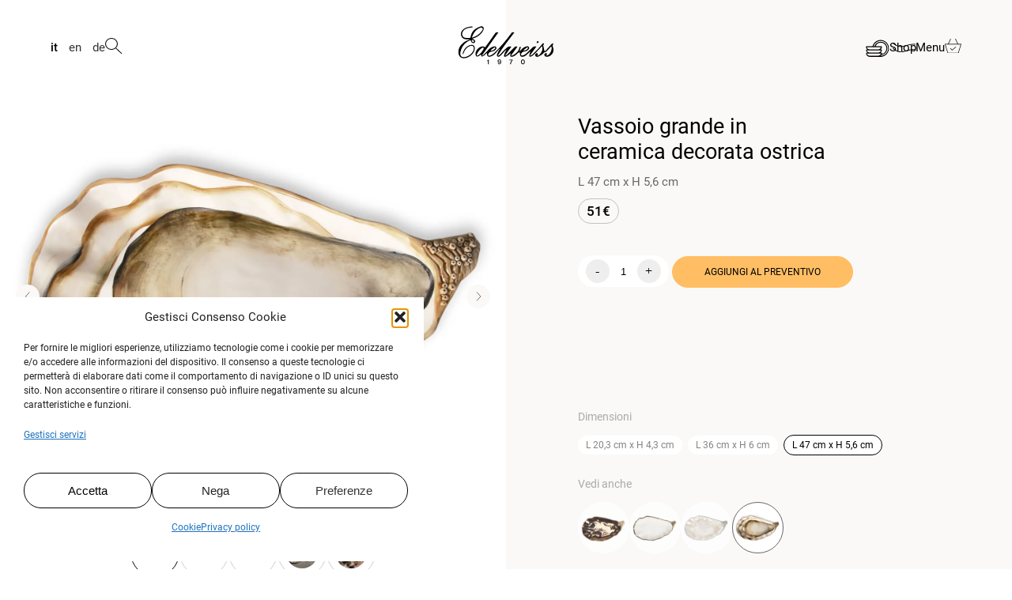

--- FILE ---
content_type: text/html; charset=UTF-8
request_url: https://www.ceramichedelweiss.it/prodotti/vassoio-ostrica-grande/
body_size: 30735
content:
<!doctype html>
<html lang="it-IT">

    <head>
        <meta charset="UTF-8">
        <meta name="viewport" content="width=device-width, initial-scale=1.0">
        <meta http-equiv="X-UA-Compatible" content="IE=edge">
        <link rel="profile" href="http://gmpg.org/xfn/11">
        <link rel="pingback" href="https://www.ceramichedelweiss.it/xmlrpc.php">
        <meta name='robots' content='index, follow, max-image-preview:large, max-snippet:-1, max-video-preview:-1' />
<link rel="alternate" href="https://www.ceramichedelweiss.it/prodotti/vassoio-ostrica-grande/" hreflang="it" />
<link rel="alternate" href="https://www.ceramichedelweiss.it/en/products/large-oyster-tray/" hreflang="en" />
<link rel="alternate" href="https://www.ceramichedelweiss.it/de/produkte/grosse-austernschale/" hreflang="de" />

<!-- Google Tag Manager by PYS -->
<script data-cfasync="false" data-pagespeed-no-defer>
	var pys_datalayer_name = "dataLayer";
	window.dataLayer = window.dataLayer || [];</script> 
<!-- End Google Tag Manager by PYS -->
	<!-- This site is optimized with the Yoast SEO plugin v26.7 - https://yoast.com/wordpress/plugins/seo/ -->
	<title>Vassoio ostrica grande - Edelweiss</title>
	<meta name="description" content="vassoio, antipasto, piatto, ceramica, dipinto a mano, fatto in italia, decorato, artigianale, set tavola, ospiti, ostriche, mare" />
	<meta property="og:locale" content="it_IT" />
	<meta property="og:locale:alternate" content="en_GB" />
	<meta property="og:locale:alternate" content="de_DE" />
	<meta property="og:type" content="article" />
	<meta property="og:title" content="Vassoio ostrica grande - Edelweiss" />
	<meta property="og:description" content="vassoio, antipasto, piatto, ceramica, dipinto a mano, fatto in italia, decorato, artigianale, set tavola, ospiti, ostriche, mare" />
	<meta property="og:url" content="https://www.ceramichedelweiss.it/prodotti/vassoio-ostrica-grande/" />
	<meta property="og:site_name" content="Edelweiss" />
	<meta property="article:publisher" content="https://www.facebook.com/ceramiche.edelweiss" />
	<meta property="article:modified_time" content="2025-11-17T09:48:42+00:00" />
	<meta property="og:image" content="https://www.ceramichedelweiss.it/wp-content/uploads/2023/07/cop-vassoio-ostrica-grande-500x500-1.png" />
	<meta property="og:image:width" content="500" />
	<meta property="og:image:height" content="500" />
	<meta property="og:image:type" content="image/png" />
	<meta name="twitter:card" content="summary_large_image" />
	<meta name="twitter:label1" content="Tempo di lettura stimato" />
	<meta name="twitter:data1" content="1 minuto" />
	<script type="application/ld+json" class="yoast-schema-graph">{"@context":"https://schema.org","@graph":[{"@type":"WebPage","@id":"https://www.ceramichedelweiss.it/prodotti/vassoio-ostrica-grande/","url":"https://www.ceramichedelweiss.it/prodotti/vassoio-ostrica-grande/","name":"Vassoio ostrica grande - Edelweiss","isPartOf":{"@id":"https://www.ceramichedelweiss.it/#website"},"primaryImageOfPage":{"@id":"https://www.ceramichedelweiss.it/prodotti/vassoio-ostrica-grande/#primaryimage"},"image":{"@id":"https://www.ceramichedelweiss.it/prodotti/vassoio-ostrica-grande/#primaryimage"},"thumbnailUrl":"https://www.ceramichedelweiss.it/wp-content/uploads/2023/07/cop-vassoio-ostrica-grande-500x500-1.png","datePublished":"2023-07-19T12:41:31+00:00","dateModified":"2025-11-17T09:48:42+00:00","description":"vassoio, antipasto, piatto, ceramica, dipinto a mano, fatto in italia, decorato, artigianale, set tavola, ospiti, ostriche, mare","breadcrumb":{"@id":"https://www.ceramichedelweiss.it/prodotti/vassoio-ostrica-grande/#breadcrumb"},"inLanguage":"it-IT","potentialAction":[{"@type":"ReadAction","target":["https://www.ceramichedelweiss.it/prodotti/vassoio-ostrica-grande/"]}]},{"@type":"ImageObject","inLanguage":"it-IT","@id":"https://www.ceramichedelweiss.it/prodotti/vassoio-ostrica-grande/#primaryimage","url":"https://www.ceramichedelweiss.it/wp-content/uploads/2023/07/cop-vassoio-ostrica-grande-500x500-1.png","contentUrl":"https://www.ceramichedelweiss.it/wp-content/uploads/2023/07/cop-vassoio-ostrica-grande-500x500-1.png","width":500,"height":500},{"@type":"BreadcrumbList","@id":"https://www.ceramichedelweiss.it/prodotti/vassoio-ostrica-grande/#breadcrumb","itemListElement":[{"@type":"ListItem","position":1,"name":"Edelweiss","item":"https://www.ceramichedelweiss.it/"},{"@type":"ListItem","position":2,"name":"Prodotti","item":"https://www.ceramichedelweiss.it/prodotti/"},{"@type":"ListItem","position":3,"name":"Piatti","item":"https://www.ceramichedelweiss.it/cat_products/piatti/"},{"@type":"ListItem","position":4,"name":"Ostrica grande","item":"https://www.ceramichedelweiss.it/cat_products/piatti/ostrica-grande/"},{"@type":"ListItem","position":5,"name":"Vassoio ostrica grande"}]},{"@type":"WebSite","@id":"https://www.ceramichedelweiss.it/#website","url":"https://www.ceramichedelweiss.it/","name":"Ceramiche Edelweiss","description":"Ceramiche artigianali dipinte a mano","publisher":{"@id":"https://www.ceramichedelweiss.it/#organization"},"potentialAction":[{"@type":"SearchAction","target":{"@type":"EntryPoint","urlTemplate":"https://www.ceramichedelweiss.it/?s={search_term_string}"},"query-input":{"@type":"PropertyValueSpecification","valueRequired":true,"valueName":"search_term_string"}}],"inLanguage":"it-IT"},{"@type":"Organization","@id":"https://www.ceramichedelweiss.it/#organization","name":"edelweiss","alternateName":"Edelweiss","url":"https://www.ceramichedelweiss.it/","logo":{"@type":"ImageObject","inLanguage":"it-IT","@id":"https://www.ceramichedelweiss.it/#/schema/logo/image/","url":"https://www.ceramichedelweiss.it/wp-content/uploads/2024/01/logo-edelweisss.png","contentUrl":"https://www.ceramichedelweiss.it/wp-content/uploads/2024/01/logo-edelweisss.png","width":1024,"height":458,"caption":"edelweiss"},"image":{"@id":"https://www.ceramichedelweiss.it/#/schema/logo/image/"},"sameAs":["https://www.facebook.com/ceramiche.edelweiss","https://www.instagram.com/ceramiche_edelweiss/","https://www.pinterest.it/CeramicheEdelweissOfficial/","https://www.youtube.com/@CeramichEdelweiss","https://it.linkedin.com/company/ceramiche-edelweiss"]}]}</script>
	<!-- / Yoast SEO plugin. -->


<script type='application/javascript'  id='pys-version-script'>console.log('PixelYourSite Free version 11.1.5.2');</script>
<link rel='dns-prefetch' href='//cdnjs.cloudflare.com' />
<link rel="alternate" type="application/rss+xml" title="Edelweiss &raquo; Feed" href="https://www.ceramichedelweiss.it/feed/" />
<link rel="alternate" type="application/rss+xml" title="Edelweiss &raquo; Feed dei commenti" href="https://www.ceramichedelweiss.it/comments/feed/" />
<link rel="alternate" title="oEmbed (JSON)" type="application/json+oembed" href="https://www.ceramichedelweiss.it/wp-json/oembed/1.0/embed?url=https%3A%2F%2Fwww.ceramichedelweiss.it%2Fprodotti%2Fvassoio-ostrica-grande%2F&#038;lang=it" />
<link rel="alternate" title="oEmbed (XML)" type="text/xml+oembed" href="https://www.ceramichedelweiss.it/wp-json/oembed/1.0/embed?url=https%3A%2F%2Fwww.ceramichedelweiss.it%2Fprodotti%2Fvassoio-ostrica-grande%2F&#038;format=xml&#038;lang=it" />
<style id='wp-img-auto-sizes-contain-inline-css' type='text/css'>
img:is([sizes=auto i],[sizes^="auto," i]){contain-intrinsic-size:3000px 1500px}
/*# sourceURL=wp-img-auto-sizes-contain-inline-css */
</style>
<style id='wp-emoji-styles-inline-css' type='text/css'>

	img.wp-smiley, img.emoji {
		display: inline !important;
		border: none !important;
		box-shadow: none !important;
		height: 1em !important;
		width: 1em !important;
		margin: 0 0.07em !important;
		vertical-align: -0.1em !important;
		background: none !important;
		padding: 0 !important;
	}
/*# sourceURL=wp-emoji-styles-inline-css */
</style>
<style id='wp-block-library-inline-css' type='text/css'>
:root{--wp-block-synced-color:#7a00df;--wp-block-synced-color--rgb:122,0,223;--wp-bound-block-color:var(--wp-block-synced-color);--wp-editor-canvas-background:#ddd;--wp-admin-theme-color:#007cba;--wp-admin-theme-color--rgb:0,124,186;--wp-admin-theme-color-darker-10:#006ba1;--wp-admin-theme-color-darker-10--rgb:0,107,160.5;--wp-admin-theme-color-darker-20:#005a87;--wp-admin-theme-color-darker-20--rgb:0,90,135;--wp-admin-border-width-focus:2px}@media (min-resolution:192dpi){:root{--wp-admin-border-width-focus:1.5px}}.wp-element-button{cursor:pointer}:root .has-very-light-gray-background-color{background-color:#eee}:root .has-very-dark-gray-background-color{background-color:#313131}:root .has-very-light-gray-color{color:#eee}:root .has-very-dark-gray-color{color:#313131}:root .has-vivid-green-cyan-to-vivid-cyan-blue-gradient-background{background:linear-gradient(135deg,#00d084,#0693e3)}:root .has-purple-crush-gradient-background{background:linear-gradient(135deg,#34e2e4,#4721fb 50%,#ab1dfe)}:root .has-hazy-dawn-gradient-background{background:linear-gradient(135deg,#faaca8,#dad0ec)}:root .has-subdued-olive-gradient-background{background:linear-gradient(135deg,#fafae1,#67a671)}:root .has-atomic-cream-gradient-background{background:linear-gradient(135deg,#fdd79a,#004a59)}:root .has-nightshade-gradient-background{background:linear-gradient(135deg,#330968,#31cdcf)}:root .has-midnight-gradient-background{background:linear-gradient(135deg,#020381,#2874fc)}:root{--wp--preset--font-size--normal:16px;--wp--preset--font-size--huge:42px}.has-regular-font-size{font-size:1em}.has-larger-font-size{font-size:2.625em}.has-normal-font-size{font-size:var(--wp--preset--font-size--normal)}.has-huge-font-size{font-size:var(--wp--preset--font-size--huge)}.has-text-align-center{text-align:center}.has-text-align-left{text-align:left}.has-text-align-right{text-align:right}.has-fit-text{white-space:nowrap!important}#end-resizable-editor-section{display:none}.aligncenter{clear:both}.items-justified-left{justify-content:flex-start}.items-justified-center{justify-content:center}.items-justified-right{justify-content:flex-end}.items-justified-space-between{justify-content:space-between}.screen-reader-text{border:0;clip-path:inset(50%);height:1px;margin:-1px;overflow:hidden;padding:0;position:absolute;width:1px;word-wrap:normal!important}.screen-reader-text:focus{background-color:#ddd;clip-path:none;color:#444;display:block;font-size:1em;height:auto;left:5px;line-height:normal;padding:15px 23px 14px;text-decoration:none;top:5px;width:auto;z-index:100000}html :where(.has-border-color){border-style:solid}html :where([style*=border-top-color]){border-top-style:solid}html :where([style*=border-right-color]){border-right-style:solid}html :where([style*=border-bottom-color]){border-bottom-style:solid}html :where([style*=border-left-color]){border-left-style:solid}html :where([style*=border-width]){border-style:solid}html :where([style*=border-top-width]){border-top-style:solid}html :where([style*=border-right-width]){border-right-style:solid}html :where([style*=border-bottom-width]){border-bottom-style:solid}html :where([style*=border-left-width]){border-left-style:solid}html :where(img[class*=wp-image-]){height:auto;max-width:100%}:where(figure){margin:0 0 1em}html :where(.is-position-sticky){--wp-admin--admin-bar--position-offset:var(--wp-admin--admin-bar--height,0px)}@media screen and (max-width:600px){html :where(.is-position-sticky){--wp-admin--admin-bar--position-offset:0px}}

/*# sourceURL=wp-block-library-inline-css */
</style><style id='wp-block-button-inline-css' type='text/css'>
.wp-block-button__link{align-content:center;box-sizing:border-box;cursor:pointer;display:inline-block;height:100%;text-align:center;word-break:break-word}.wp-block-button__link.aligncenter{text-align:center}.wp-block-button__link.alignright{text-align:right}:where(.wp-block-button__link){border-radius:9999px;box-shadow:none;padding:calc(.667em + 2px) calc(1.333em + 2px);text-decoration:none}.wp-block-button[style*=text-decoration] .wp-block-button__link{text-decoration:inherit}.wp-block-buttons>.wp-block-button.has-custom-width{max-width:none}.wp-block-buttons>.wp-block-button.has-custom-width .wp-block-button__link{width:100%}.wp-block-buttons>.wp-block-button.has-custom-font-size .wp-block-button__link{font-size:inherit}.wp-block-buttons>.wp-block-button.wp-block-button__width-25{width:calc(25% - var(--wp--style--block-gap, .5em)*.75)}.wp-block-buttons>.wp-block-button.wp-block-button__width-50{width:calc(50% - var(--wp--style--block-gap, .5em)*.5)}.wp-block-buttons>.wp-block-button.wp-block-button__width-75{width:calc(75% - var(--wp--style--block-gap, .5em)*.25)}.wp-block-buttons>.wp-block-button.wp-block-button__width-100{flex-basis:100%;width:100%}.wp-block-buttons.is-vertical>.wp-block-button.wp-block-button__width-25{width:25%}.wp-block-buttons.is-vertical>.wp-block-button.wp-block-button__width-50{width:50%}.wp-block-buttons.is-vertical>.wp-block-button.wp-block-button__width-75{width:75%}.wp-block-button.is-style-squared,.wp-block-button__link.wp-block-button.is-style-squared{border-radius:0}.wp-block-button.no-border-radius,.wp-block-button__link.no-border-radius{border-radius:0!important}:root :where(.wp-block-button .wp-block-button__link.is-style-outline),:root :where(.wp-block-button.is-style-outline>.wp-block-button__link){border:2px solid;padding:.667em 1.333em}:root :where(.wp-block-button .wp-block-button__link.is-style-outline:not(.has-text-color)),:root :where(.wp-block-button.is-style-outline>.wp-block-button__link:not(.has-text-color)){color:currentColor}:root :where(.wp-block-button .wp-block-button__link.is-style-outline:not(.has-background)),:root :where(.wp-block-button.is-style-outline>.wp-block-button__link:not(.has-background)){background-color:initial;background-image:none}
/*# sourceURL=https://www.ceramichedelweiss.it/wp-includes/blocks/button/style.min.css */
</style>
<style id='wp-block-image-inline-css' type='text/css'>
.wp-block-image>a,.wp-block-image>figure>a{display:inline-block}.wp-block-image img{box-sizing:border-box;height:auto;max-width:100%;vertical-align:bottom}@media not (prefers-reduced-motion){.wp-block-image img.hide{visibility:hidden}.wp-block-image img.show{animation:show-content-image .4s}}.wp-block-image[style*=border-radius] img,.wp-block-image[style*=border-radius]>a{border-radius:inherit}.wp-block-image.has-custom-border img{box-sizing:border-box}.wp-block-image.aligncenter{text-align:center}.wp-block-image.alignfull>a,.wp-block-image.alignwide>a{width:100%}.wp-block-image.alignfull img,.wp-block-image.alignwide img{height:auto;width:100%}.wp-block-image .aligncenter,.wp-block-image .alignleft,.wp-block-image .alignright,.wp-block-image.aligncenter,.wp-block-image.alignleft,.wp-block-image.alignright{display:table}.wp-block-image .aligncenter>figcaption,.wp-block-image .alignleft>figcaption,.wp-block-image .alignright>figcaption,.wp-block-image.aligncenter>figcaption,.wp-block-image.alignleft>figcaption,.wp-block-image.alignright>figcaption{caption-side:bottom;display:table-caption}.wp-block-image .alignleft{float:left;margin:.5em 1em .5em 0}.wp-block-image .alignright{float:right;margin:.5em 0 .5em 1em}.wp-block-image .aligncenter{margin-left:auto;margin-right:auto}.wp-block-image :where(figcaption){margin-bottom:1em;margin-top:.5em}.wp-block-image.is-style-circle-mask img{border-radius:9999px}@supports ((-webkit-mask-image:none) or (mask-image:none)) or (-webkit-mask-image:none){.wp-block-image.is-style-circle-mask img{border-radius:0;-webkit-mask-image:url('data:image/svg+xml;utf8,<svg viewBox="0 0 100 100" xmlns="http://www.w3.org/2000/svg"><circle cx="50" cy="50" r="50"/></svg>');mask-image:url('data:image/svg+xml;utf8,<svg viewBox="0 0 100 100" xmlns="http://www.w3.org/2000/svg"><circle cx="50" cy="50" r="50"/></svg>');mask-mode:alpha;-webkit-mask-position:center;mask-position:center;-webkit-mask-repeat:no-repeat;mask-repeat:no-repeat;-webkit-mask-size:contain;mask-size:contain}}:root :where(.wp-block-image.is-style-rounded img,.wp-block-image .is-style-rounded img){border-radius:9999px}.wp-block-image figure{margin:0}.wp-lightbox-container{display:flex;flex-direction:column;position:relative}.wp-lightbox-container img{cursor:zoom-in}.wp-lightbox-container img:hover+button{opacity:1}.wp-lightbox-container button{align-items:center;backdrop-filter:blur(16px) saturate(180%);background-color:#5a5a5a40;border:none;border-radius:4px;cursor:zoom-in;display:flex;height:20px;justify-content:center;opacity:0;padding:0;position:absolute;right:16px;text-align:center;top:16px;width:20px;z-index:100}@media not (prefers-reduced-motion){.wp-lightbox-container button{transition:opacity .2s ease}}.wp-lightbox-container button:focus-visible{outline:3px auto #5a5a5a40;outline:3px auto -webkit-focus-ring-color;outline-offset:3px}.wp-lightbox-container button:hover{cursor:pointer;opacity:1}.wp-lightbox-container button:focus{opacity:1}.wp-lightbox-container button:focus,.wp-lightbox-container button:hover,.wp-lightbox-container button:not(:hover):not(:active):not(.has-background){background-color:#5a5a5a40;border:none}.wp-lightbox-overlay{box-sizing:border-box;cursor:zoom-out;height:100vh;left:0;overflow:hidden;position:fixed;top:0;visibility:hidden;width:100%;z-index:100000}.wp-lightbox-overlay .close-button{align-items:center;cursor:pointer;display:flex;justify-content:center;min-height:40px;min-width:40px;padding:0;position:absolute;right:calc(env(safe-area-inset-right) + 16px);top:calc(env(safe-area-inset-top) + 16px);z-index:5000000}.wp-lightbox-overlay .close-button:focus,.wp-lightbox-overlay .close-button:hover,.wp-lightbox-overlay .close-button:not(:hover):not(:active):not(.has-background){background:none;border:none}.wp-lightbox-overlay .lightbox-image-container{height:var(--wp--lightbox-container-height);left:50%;overflow:hidden;position:absolute;top:50%;transform:translate(-50%,-50%);transform-origin:top left;width:var(--wp--lightbox-container-width);z-index:9999999999}.wp-lightbox-overlay .wp-block-image{align-items:center;box-sizing:border-box;display:flex;height:100%;justify-content:center;margin:0;position:relative;transform-origin:0 0;width:100%;z-index:3000000}.wp-lightbox-overlay .wp-block-image img{height:var(--wp--lightbox-image-height);min-height:var(--wp--lightbox-image-height);min-width:var(--wp--lightbox-image-width);width:var(--wp--lightbox-image-width)}.wp-lightbox-overlay .wp-block-image figcaption{display:none}.wp-lightbox-overlay button{background:none;border:none}.wp-lightbox-overlay .scrim{background-color:#fff;height:100%;opacity:.9;position:absolute;width:100%;z-index:2000000}.wp-lightbox-overlay.active{visibility:visible}@media not (prefers-reduced-motion){.wp-lightbox-overlay.active{animation:turn-on-visibility .25s both}.wp-lightbox-overlay.active img{animation:turn-on-visibility .35s both}.wp-lightbox-overlay.show-closing-animation:not(.active){animation:turn-off-visibility .35s both}.wp-lightbox-overlay.show-closing-animation:not(.active) img{animation:turn-off-visibility .25s both}.wp-lightbox-overlay.zoom.active{animation:none;opacity:1;visibility:visible}.wp-lightbox-overlay.zoom.active .lightbox-image-container{animation:lightbox-zoom-in .4s}.wp-lightbox-overlay.zoom.active .lightbox-image-container img{animation:none}.wp-lightbox-overlay.zoom.active .scrim{animation:turn-on-visibility .4s forwards}.wp-lightbox-overlay.zoom.show-closing-animation:not(.active){animation:none}.wp-lightbox-overlay.zoom.show-closing-animation:not(.active) .lightbox-image-container{animation:lightbox-zoom-out .4s}.wp-lightbox-overlay.zoom.show-closing-animation:not(.active) .lightbox-image-container img{animation:none}.wp-lightbox-overlay.zoom.show-closing-animation:not(.active) .scrim{animation:turn-off-visibility .4s forwards}}@keyframes show-content-image{0%{visibility:hidden}99%{visibility:hidden}to{visibility:visible}}@keyframes turn-on-visibility{0%{opacity:0}to{opacity:1}}@keyframes turn-off-visibility{0%{opacity:1;visibility:visible}99%{opacity:0;visibility:visible}to{opacity:0;visibility:hidden}}@keyframes lightbox-zoom-in{0%{transform:translate(calc((-100vw + var(--wp--lightbox-scrollbar-width))/2 + var(--wp--lightbox-initial-left-position)),calc(-50vh + var(--wp--lightbox-initial-top-position))) scale(var(--wp--lightbox-scale))}to{transform:translate(-50%,-50%) scale(1)}}@keyframes lightbox-zoom-out{0%{transform:translate(-50%,-50%) scale(1);visibility:visible}99%{visibility:visible}to{transform:translate(calc((-100vw + var(--wp--lightbox-scrollbar-width))/2 + var(--wp--lightbox-initial-left-position)),calc(-50vh + var(--wp--lightbox-initial-top-position))) scale(var(--wp--lightbox-scale));visibility:hidden}}
/*# sourceURL=https://www.ceramichedelweiss.it/wp-includes/blocks/image/style.min.css */
</style>
<style id='wp-block-buttons-inline-css' type='text/css'>
.wp-block-buttons{box-sizing:border-box}.wp-block-buttons.is-vertical{flex-direction:column}.wp-block-buttons.is-vertical>.wp-block-button:last-child{margin-bottom:0}.wp-block-buttons>.wp-block-button{display:inline-block;margin:0}.wp-block-buttons.is-content-justification-left{justify-content:flex-start}.wp-block-buttons.is-content-justification-left.is-vertical{align-items:flex-start}.wp-block-buttons.is-content-justification-center{justify-content:center}.wp-block-buttons.is-content-justification-center.is-vertical{align-items:center}.wp-block-buttons.is-content-justification-right{justify-content:flex-end}.wp-block-buttons.is-content-justification-right.is-vertical{align-items:flex-end}.wp-block-buttons.is-content-justification-space-between{justify-content:space-between}.wp-block-buttons.aligncenter{text-align:center}.wp-block-buttons:not(.is-content-justification-space-between,.is-content-justification-right,.is-content-justification-left,.is-content-justification-center) .wp-block-button.aligncenter{margin-left:auto;margin-right:auto;width:100%}.wp-block-buttons[style*=text-decoration] .wp-block-button,.wp-block-buttons[style*=text-decoration] .wp-block-button__link{text-decoration:inherit}.wp-block-buttons.has-custom-font-size .wp-block-button__link{font-size:inherit}.wp-block-buttons .wp-block-button__link{width:100%}.wp-block-button.aligncenter{text-align:center}
/*# sourceURL=https://www.ceramichedelweiss.it/wp-includes/blocks/buttons/style.min.css */
</style>
<style id='wp-block-paragraph-inline-css' type='text/css'>
.is-small-text{font-size:.875em}.is-regular-text{font-size:1em}.is-large-text{font-size:2.25em}.is-larger-text{font-size:3em}.has-drop-cap:not(:focus):first-letter{float:left;font-size:8.4em;font-style:normal;font-weight:100;line-height:.68;margin:.05em .1em 0 0;text-transform:uppercase}body.rtl .has-drop-cap:not(:focus):first-letter{float:none;margin-left:.1em}p.has-drop-cap.has-background{overflow:hidden}:root :where(p.has-background){padding:1.25em 2.375em}:where(p.has-text-color:not(.has-link-color)) a{color:inherit}p.has-text-align-left[style*="writing-mode:vertical-lr"],p.has-text-align-right[style*="writing-mode:vertical-rl"]{rotate:180deg}
/*# sourceURL=https://www.ceramichedelweiss.it/wp-includes/blocks/paragraph/style.min.css */
</style>
<style id='global-styles-inline-css' type='text/css'>
:root{--wp--preset--aspect-ratio--square: 1;--wp--preset--aspect-ratio--4-3: 4/3;--wp--preset--aspect-ratio--3-4: 3/4;--wp--preset--aspect-ratio--3-2: 3/2;--wp--preset--aspect-ratio--2-3: 2/3;--wp--preset--aspect-ratio--16-9: 16/9;--wp--preset--aspect-ratio--9-16: 9/16;--wp--preset--color--black: #000000;--wp--preset--color--cyan-bluish-gray: #abb8c3;--wp--preset--color--white: #ffffff;--wp--preset--color--pale-pink: #f78da7;--wp--preset--color--vivid-red: #cf2e2e;--wp--preset--color--luminous-vivid-orange: #ff6900;--wp--preset--color--luminous-vivid-amber: #fcb900;--wp--preset--color--light-green-cyan: #7bdcb5;--wp--preset--color--vivid-green-cyan: #00d084;--wp--preset--color--pale-cyan-blue: #8ed1fc;--wp--preset--color--vivid-cyan-blue: #0693e3;--wp--preset--color--vivid-purple: #9b51e0;--wp--preset--gradient--vivid-cyan-blue-to-vivid-purple: linear-gradient(135deg,rgb(6,147,227) 0%,rgb(155,81,224) 100%);--wp--preset--gradient--light-green-cyan-to-vivid-green-cyan: linear-gradient(135deg,rgb(122,220,180) 0%,rgb(0,208,130) 100%);--wp--preset--gradient--luminous-vivid-amber-to-luminous-vivid-orange: linear-gradient(135deg,rgb(252,185,0) 0%,rgb(255,105,0) 100%);--wp--preset--gradient--luminous-vivid-orange-to-vivid-red: linear-gradient(135deg,rgb(255,105,0) 0%,rgb(207,46,46) 100%);--wp--preset--gradient--very-light-gray-to-cyan-bluish-gray: linear-gradient(135deg,rgb(238,238,238) 0%,rgb(169,184,195) 100%);--wp--preset--gradient--cool-to-warm-spectrum: linear-gradient(135deg,rgb(74,234,220) 0%,rgb(151,120,209) 20%,rgb(207,42,186) 40%,rgb(238,44,130) 60%,rgb(251,105,98) 80%,rgb(254,248,76) 100%);--wp--preset--gradient--blush-light-purple: linear-gradient(135deg,rgb(255,206,236) 0%,rgb(152,150,240) 100%);--wp--preset--gradient--blush-bordeaux: linear-gradient(135deg,rgb(254,205,165) 0%,rgb(254,45,45) 50%,rgb(107,0,62) 100%);--wp--preset--gradient--luminous-dusk: linear-gradient(135deg,rgb(255,203,112) 0%,rgb(199,81,192) 50%,rgb(65,88,208) 100%);--wp--preset--gradient--pale-ocean: linear-gradient(135deg,rgb(255,245,203) 0%,rgb(182,227,212) 50%,rgb(51,167,181) 100%);--wp--preset--gradient--electric-grass: linear-gradient(135deg,rgb(202,248,128) 0%,rgb(113,206,126) 100%);--wp--preset--gradient--midnight: linear-gradient(135deg,rgb(2,3,129) 0%,rgb(40,116,252) 100%);--wp--preset--font-size--small: 13px;--wp--preset--font-size--medium: 20px;--wp--preset--font-size--large: 36px;--wp--preset--font-size--x-large: 42px;--wp--preset--spacing--20: 0.44rem;--wp--preset--spacing--30: 0.67rem;--wp--preset--spacing--40: 1rem;--wp--preset--spacing--50: 1.5rem;--wp--preset--spacing--60: 2.25rem;--wp--preset--spacing--70: 3.38rem;--wp--preset--spacing--80: 5.06rem;--wp--preset--shadow--natural: 6px 6px 9px rgba(0, 0, 0, 0.2);--wp--preset--shadow--deep: 12px 12px 50px rgba(0, 0, 0, 0.4);--wp--preset--shadow--sharp: 6px 6px 0px rgba(0, 0, 0, 0.2);--wp--preset--shadow--outlined: 6px 6px 0px -3px rgb(255, 255, 255), 6px 6px rgb(0, 0, 0);--wp--preset--shadow--crisp: 6px 6px 0px rgb(0, 0, 0);}:where(.is-layout-flex){gap: 0.5em;}:where(.is-layout-grid){gap: 0.5em;}body .is-layout-flex{display: flex;}.is-layout-flex{flex-wrap: wrap;align-items: center;}.is-layout-flex > :is(*, div){margin: 0;}body .is-layout-grid{display: grid;}.is-layout-grid > :is(*, div){margin: 0;}:where(.wp-block-columns.is-layout-flex){gap: 2em;}:where(.wp-block-columns.is-layout-grid){gap: 2em;}:where(.wp-block-post-template.is-layout-flex){gap: 1.25em;}:where(.wp-block-post-template.is-layout-grid){gap: 1.25em;}.has-black-color{color: var(--wp--preset--color--black) !important;}.has-cyan-bluish-gray-color{color: var(--wp--preset--color--cyan-bluish-gray) !important;}.has-white-color{color: var(--wp--preset--color--white) !important;}.has-pale-pink-color{color: var(--wp--preset--color--pale-pink) !important;}.has-vivid-red-color{color: var(--wp--preset--color--vivid-red) !important;}.has-luminous-vivid-orange-color{color: var(--wp--preset--color--luminous-vivid-orange) !important;}.has-luminous-vivid-amber-color{color: var(--wp--preset--color--luminous-vivid-amber) !important;}.has-light-green-cyan-color{color: var(--wp--preset--color--light-green-cyan) !important;}.has-vivid-green-cyan-color{color: var(--wp--preset--color--vivid-green-cyan) !important;}.has-pale-cyan-blue-color{color: var(--wp--preset--color--pale-cyan-blue) !important;}.has-vivid-cyan-blue-color{color: var(--wp--preset--color--vivid-cyan-blue) !important;}.has-vivid-purple-color{color: var(--wp--preset--color--vivid-purple) !important;}.has-black-background-color{background-color: var(--wp--preset--color--black) !important;}.has-cyan-bluish-gray-background-color{background-color: var(--wp--preset--color--cyan-bluish-gray) !important;}.has-white-background-color{background-color: var(--wp--preset--color--white) !important;}.has-pale-pink-background-color{background-color: var(--wp--preset--color--pale-pink) !important;}.has-vivid-red-background-color{background-color: var(--wp--preset--color--vivid-red) !important;}.has-luminous-vivid-orange-background-color{background-color: var(--wp--preset--color--luminous-vivid-orange) !important;}.has-luminous-vivid-amber-background-color{background-color: var(--wp--preset--color--luminous-vivid-amber) !important;}.has-light-green-cyan-background-color{background-color: var(--wp--preset--color--light-green-cyan) !important;}.has-vivid-green-cyan-background-color{background-color: var(--wp--preset--color--vivid-green-cyan) !important;}.has-pale-cyan-blue-background-color{background-color: var(--wp--preset--color--pale-cyan-blue) !important;}.has-vivid-cyan-blue-background-color{background-color: var(--wp--preset--color--vivid-cyan-blue) !important;}.has-vivid-purple-background-color{background-color: var(--wp--preset--color--vivid-purple) !important;}.has-black-border-color{border-color: var(--wp--preset--color--black) !important;}.has-cyan-bluish-gray-border-color{border-color: var(--wp--preset--color--cyan-bluish-gray) !important;}.has-white-border-color{border-color: var(--wp--preset--color--white) !important;}.has-pale-pink-border-color{border-color: var(--wp--preset--color--pale-pink) !important;}.has-vivid-red-border-color{border-color: var(--wp--preset--color--vivid-red) !important;}.has-luminous-vivid-orange-border-color{border-color: var(--wp--preset--color--luminous-vivid-orange) !important;}.has-luminous-vivid-amber-border-color{border-color: var(--wp--preset--color--luminous-vivid-amber) !important;}.has-light-green-cyan-border-color{border-color: var(--wp--preset--color--light-green-cyan) !important;}.has-vivid-green-cyan-border-color{border-color: var(--wp--preset--color--vivid-green-cyan) !important;}.has-pale-cyan-blue-border-color{border-color: var(--wp--preset--color--pale-cyan-blue) !important;}.has-vivid-cyan-blue-border-color{border-color: var(--wp--preset--color--vivid-cyan-blue) !important;}.has-vivid-purple-border-color{border-color: var(--wp--preset--color--vivid-purple) !important;}.has-vivid-cyan-blue-to-vivid-purple-gradient-background{background: var(--wp--preset--gradient--vivid-cyan-blue-to-vivid-purple) !important;}.has-light-green-cyan-to-vivid-green-cyan-gradient-background{background: var(--wp--preset--gradient--light-green-cyan-to-vivid-green-cyan) !important;}.has-luminous-vivid-amber-to-luminous-vivid-orange-gradient-background{background: var(--wp--preset--gradient--luminous-vivid-amber-to-luminous-vivid-orange) !important;}.has-luminous-vivid-orange-to-vivid-red-gradient-background{background: var(--wp--preset--gradient--luminous-vivid-orange-to-vivid-red) !important;}.has-very-light-gray-to-cyan-bluish-gray-gradient-background{background: var(--wp--preset--gradient--very-light-gray-to-cyan-bluish-gray) !important;}.has-cool-to-warm-spectrum-gradient-background{background: var(--wp--preset--gradient--cool-to-warm-spectrum) !important;}.has-blush-light-purple-gradient-background{background: var(--wp--preset--gradient--blush-light-purple) !important;}.has-blush-bordeaux-gradient-background{background: var(--wp--preset--gradient--blush-bordeaux) !important;}.has-luminous-dusk-gradient-background{background: var(--wp--preset--gradient--luminous-dusk) !important;}.has-pale-ocean-gradient-background{background: var(--wp--preset--gradient--pale-ocean) !important;}.has-electric-grass-gradient-background{background: var(--wp--preset--gradient--electric-grass) !important;}.has-midnight-gradient-background{background: var(--wp--preset--gradient--midnight) !important;}.has-small-font-size{font-size: var(--wp--preset--font-size--small) !important;}.has-medium-font-size{font-size: var(--wp--preset--font-size--medium) !important;}.has-large-font-size{font-size: var(--wp--preset--font-size--large) !important;}.has-x-large-font-size{font-size: var(--wp--preset--font-size--x-large) !important;}
/*# sourceURL=global-styles-inline-css */
</style>
<style id='block-style-variation-styles-inline-css' type='text/css'>
:root :where(.wp-block-button.is-style-outline--1 .wp-block-button__link){background: transparent none;border-color: currentColor;border-width: 2px;border-style: solid;color: currentColor;padding-top: 0.667em;padding-right: 1.33em;padding-bottom: 0.667em;padding-left: 1.33em;}
/*# sourceURL=block-style-variation-styles-inline-css */
</style>

<style id='classic-theme-styles-inline-css' type='text/css'>
/*! This file is auto-generated */
.wp-block-button__link{color:#fff;background-color:#32373c;border-radius:9999px;box-shadow:none;text-decoration:none;padding:calc(.667em + 2px) calc(1.333em + 2px);font-size:1.125em}.wp-block-file__button{background:#32373c;color:#fff;text-decoration:none}
/*# sourceURL=/wp-includes/css/classic-themes.min.css */
</style>
<link rel='stylesheet' id='contact-form-7-css' href='https://www.ceramichedelweiss.it/wp-content/plugins/contact-form-7/includes/css/styles.css?ver=6.1.4' type='text/css' media='all' />
<link rel='stylesheet' id='wpa-css-css' href='https://www.ceramichedelweiss.it/wp-content/plugins/honeypot/includes/css/wpa.css?ver=2.3.04' type='text/css' media='all' />
<link rel='stylesheet' id='cmplz-general-css' href='https://www.ceramichedelweiss.it/wp-content/plugins/complianz-gdpr/assets/css/cookieblocker.min.css?ver=1766990499' type='text/css' media='all' />
<link rel='stylesheet' id='starter-style-css' href='https://www.ceramichedelweiss.it/wp-content/themes/edelweiss/style.css?ver=6.9' type='text/css' media='all' />
<link rel='stylesheet' id='swiper-css-css' href='https://www.ceramichedelweiss.it/wp-content/themes/edelweiss/css/swiper.css?ver=6.9' type='text/css' media='all' />
<link rel='stylesheet' id='magnific_popup-css-css' href='https://www.ceramichedelweiss.it/wp-content/themes/edelweiss/css/magnific-popup.css?ver=6.9' type='text/css' media='all' />
<link rel='stylesheet' id='custom-style-css-css' href='https://www.ceramichedelweiss.it/wp-content/themes/edelweiss/css/style.css?ver=1763646755' type='text/css' media='all' />
<script type="text/javascript" src="https://www.ceramichedelweiss.it/wp-includes/js/jquery/jquery.min.js?ver=3.7.1" id="jquery-core-js"></script>
<script type="text/javascript" src="https://www.ceramichedelweiss.it/wp-includes/js/jquery/jquery-migrate.min.js?ver=3.4.1" id="jquery-migrate-js"></script>
<script type="text/javascript" id="preventivatore-script-js-extra">
/* <![CDATA[ */
var preventivatore_ajax = {"ajaxurl":"https://www.ceramichedelweiss.it/wp-admin/admin-ajax.php","nonce":"68bde0faa6","btn_add":"Aggiungi al preventivo","btn_edit":"Aggiorna preventivo","campo_obbligatorio":"Questo campo \u00e8 obbligatorio","carrello_vuoto":"Non hai ancora selezionato nessun prodotto per il preventivo."};
//# sourceURL=preventivatore-script-js-extra
/* ]]> */
</script>
<script type="text/javascript" src="https://www.ceramichedelweiss.it/wp-content/plugins/preventivatore/js/preventivatore.js?ver=6.9" id="preventivatore-script-js"></script>
<script type="text/javascript" src="https://cdnjs.cloudflare.com/ajax/libs/gsap/3.5.1/gsap.min.js?ver=6.9" id="gsap-js-cdn-js"></script>
<script type="text/javascript" src="https://www.ceramichedelweiss.it/wp-content/themes/edelweiss/js/GsapCustomEase.min.js?ver=6.9" id="gsap_custom_ease-js-js"></script>
<script type="text/javascript" src="https://www.ceramichedelweiss.it/wp-content/themes/edelweiss/js/gsap_scroll_trigger.js?ver=6.9" id="gsap_scroll_trigger-js-js"></script>
<script type="text/javascript" src="https://www.ceramichedelweiss.it/wp-content/themes/edelweiss/js/swiper.js?ver=6.9" id="swiper-js-js"></script>
<script type="text/javascript" src="https://www.ceramichedelweiss.it/wp-content/themes/edelweiss/js/infinite_scroll_load_more.js?ver=6.9" id="infinite-scroll-js-js"></script>
<script type="text/javascript" src="https://www.ceramichedelweiss.it/wp-content/themes/edelweiss/js/izoomify.js?ver=6.9" id="izoomify-js-js"></script>
<script type="text/javascript" src="https://www.ceramichedelweiss.it/wp-content/themes/edelweiss/js/scripts-menu.js?ver=6.9" id="custom-menu-js-js"></script>
<script data-service="facebook" data-category="marketing" type="text/plain" data-cmplz-src="https://www.ceramichedelweiss.it/wp-content/plugins/pixelyoursite/dist/scripts/jquery.bind-first-0.2.3.min.js?ver=0.2.3" id="jquery-bind-first-js"></script>
<script data-service="facebook" data-category="marketing" type="text/plain" data-cmplz-src="https://www.ceramichedelweiss.it/wp-content/plugins/pixelyoursite/dist/scripts/js.cookie-2.1.3.min.js?ver=2.1.3" id="js-cookie-pys-js"></script>
<script data-service="facebook" data-category="marketing" type="text/plain" data-cmplz-src="https://www.ceramichedelweiss.it/wp-content/plugins/pixelyoursite/dist/scripts/tld.min.js?ver=2.3.1" id="js-tld-js"></script>
<script data-service="facebook" data-category="marketing" type="text/plain" id="pys-js-extra">
/* <![CDATA[ */
var pysOptions = {"staticEvents":{"facebook":{"init_event":[{"delay":0,"type":"static","ajaxFire":false,"name":"PageView","pixelIds":["1228387621817761"],"eventID":"e12b6c94-62ed-47cf-82f7-5f5fe4e939ce","params":{"page_title":"Vassoio ostrica grande","post_type":"products","post_id":6398,"plugin":"PixelYourSite","user_role":"guest","event_url":"www.ceramichedelweiss.it/prodotti/vassoio-ostrica-grande/"},"e_id":"init_event","ids":[],"hasTimeWindow":false,"timeWindow":0,"woo_order":"","edd_order":""}]}},"dynamicEvents":[],"triggerEvents":[],"triggerEventTypes":[],"facebook":{"pixelIds":["1228387621817761"],"advancedMatching":[],"advancedMatchingEnabled":false,"removeMetadata":true,"wooVariableAsSimple":false,"serverApiEnabled":false,"wooCRSendFromServer":false,"send_external_id":null,"enabled_medical":false,"do_not_track_medical_param":["event_url","post_title","page_title","landing_page","content_name","categories","category_name","tags"],"meta_ldu":false},"gtm":{"trackingIds":["GTM-TPFC68WG"],"gtm_dataLayer_name":"dataLayer","gtm_container_domain":"www.googletagmanager.com","gtm_container_identifier":"gtm","gtm_auth":"","gtm_preview":"","gtm_just_data_layer":false,"check_list":"disabled","check_list_contain":[],"wooVariableAsSimple":false},"debug":"","siteUrl":"https://www.ceramichedelweiss.it","ajaxUrl":"https://www.ceramichedelweiss.it/wp-admin/admin-ajax.php","ajax_event":"8fb8b50e35","enable_remove_download_url_param":"1","cookie_duration":"7","last_visit_duration":"60","enable_success_send_form":"","ajaxForServerEvent":"1","ajaxForServerStaticEvent":"1","useSendBeacon":"1","send_external_id":"1","external_id_expire":"180","track_cookie_for_subdomains":"1","google_consent_mode":"1","gdpr":{"ajax_enabled":false,"all_disabled_by_api":false,"facebook_disabled_by_api":false,"analytics_disabled_by_api":false,"google_ads_disabled_by_api":false,"pinterest_disabled_by_api":false,"bing_disabled_by_api":false,"reddit_disabled_by_api":false,"externalID_disabled_by_api":false,"facebook_prior_consent_enabled":true,"analytics_prior_consent_enabled":true,"google_ads_prior_consent_enabled":null,"pinterest_prior_consent_enabled":true,"bing_prior_consent_enabled":true,"cookiebot_integration_enabled":false,"cookiebot_facebook_consent_category":"marketing","cookiebot_analytics_consent_category":"statistics","cookiebot_tiktok_consent_category":"marketing","cookiebot_google_ads_consent_category":"marketing","cookiebot_pinterest_consent_category":"marketing","cookiebot_bing_consent_category":"marketing","consent_magic_integration_enabled":false,"real_cookie_banner_integration_enabled":false,"cookie_notice_integration_enabled":false,"cookie_law_info_integration_enabled":false,"analytics_storage":{"enabled":true,"value":"granted","filter":false},"ad_storage":{"enabled":true,"value":"granted","filter":false},"ad_user_data":{"enabled":true,"value":"granted","filter":false},"ad_personalization":{"enabled":true,"value":"granted","filter":false}},"cookie":{"disabled_all_cookie":false,"disabled_start_session_cookie":false,"disabled_advanced_form_data_cookie":false,"disabled_landing_page_cookie":false,"disabled_first_visit_cookie":false,"disabled_trafficsource_cookie":false,"disabled_utmTerms_cookie":false,"disabled_utmId_cookie":false},"tracking_analytics":{"TrafficSource":"direct","TrafficLanding":"undefined","TrafficUtms":[],"TrafficUtmsId":[]},"GATags":{"ga_datalayer_type":"default","ga_datalayer_name":"dataLayerPYS"},"woo":{"enabled":false},"edd":{"enabled":false},"cache_bypass":"1768255109"};
//# sourceURL=pys-js-extra
/* ]]> */
</script>
<script data-service="facebook" data-category="marketing" type="text/plain" data-cmplz-src="https://www.ceramichedelweiss.it/wp-content/plugins/pixelyoursite/dist/scripts/public.js?ver=11.1.5.2" id="pys-js"></script>
<link rel="https://api.w.org/" href="https://www.ceramichedelweiss.it/wp-json/" /><link rel="alternate" title="JSON" type="application/json" href="https://www.ceramichedelweiss.it/wp-json/wp/v2/products/6398" /><link rel="EditURI" type="application/rsd+xml" title="RSD" href="https://www.ceramichedelweiss.it/xmlrpc.php?rsd" />
<meta name="generator" content="WordPress 6.9" />
<link rel='shortlink' href='https://www.ceramichedelweiss.it/?p=6398' />
			<style>.cmplz-hidden {
					display: none !important;
				}</style><link rel="icon" href="https://www.ceramichedelweiss.it/wp-content/uploads/2023/09/cropped-favicon-32x32.jpg" sizes="32x32" />
<link rel="icon" href="https://www.ceramichedelweiss.it/wp-content/uploads/2023/09/cropped-favicon-192x192.jpg" sizes="192x192" />
<link rel="apple-touch-icon" href="https://www.ceramichedelweiss.it/wp-content/uploads/2023/09/cropped-favicon-180x180.jpg" />
<meta name="msapplication-TileImage" content="https://www.ceramichedelweiss.it/wp-content/uploads/2023/09/cropped-favicon-270x270.jpg" />

        <!-- FAVICON -->
        <link rel="shortcut icon" type="image/jpg" href="https://www.ceramichedelweiss.it/wp-content/themes/edelweiss/favicon.jpg" />


        <!-- Pinterest Tag  COMMENTATO e abilitato da complianz-->
        <!--
            <script>
            !function(e){if(!window.pintrk){window.pintrk = function () {
            window.pintrk.queue.push(Array.prototype.slice.call(arguments))};var
              n=window.pintrk;n.queue=[],n.version="3.0";var
              t=document.createElement("script");t.async=!0,t.src=e;var
              r=document.getElementsByTagName("script")[0];
              r.parentNode.insertBefore(t,r)}}("https://s.pinimg.com/ct/core.js");
            pintrk('load', '2612852600608', {em: '<user_email_address>'});
            pintrk('page');
            </script>
            -- >
            <!--
            <noscript>
            <img height="1" width="1" style="display:none;" alt=""
              src="https://ct.pinterest.com/v3/?event=init&tid=2612852600608&pd[em]=<hashed_email_address>&noscript=1" />
            </noscript> -->
        <!-- end Pinterest Tag -->
        <!-- Google Tag Manager COMMENTATO, gestito da plugin COMPLIANZ -->
        <!--
        <script>(function(w,d,s,l,i){w[l]=w[l]||[];w[l].push({'gtm.start':
                    new Date().getTime(),event:'gtm.js'});var f=d.getElementsByTagName(s)[0],
                j=d.createElement(s),dl=l!='dataLayer'?'&l='+l:'';j.async=true;j.src=
                'https://www.googletagmanager.com/gtm.js?id='+i+dl;f.parentNode.insertBefore(j,f);
            })(window,document,'script','dataLayer','GTM-TPFC68WG');</script> -->
        <!-- End Google Tag Manager --> 
    </head>
    <!-- FINE HEAD -->

    <body data-cmplz=2 class="wp-singular products-template-default single single-products postid-6398 wp-theme-edelweiss">
        <!-- Google Tag Manager (noscript) -->
        <!-- <noscript><iframe src="https://www.googletagmanager.com/ns.html?id=GTM-TPFC68WG"
                          height="0" width="0" style="display:none;visibility:hidden"></iframe></noscript> -->
        <!-- End Google Tag Manager (noscript) -->

        <!-- controllo lingua corrente -->
        <!-- controllo lingua a monte per inclusione variabili lingua in base a slug di polylang -->


        
        <!-- ============== MAIN NAVIGATION ================= -->

        <header
            class="navigazione
            navigazione--white">


            <!-- ===== NAVIGAZIONE SX ====== -->
            <nav class="navigazione__sx hide_on_menu_open">

                <!-- SELETTORE LINGUE -->
                <div class="page_load_animation">
                    <div class="navigazione__lingue">
                        <ul id="menu-lingue" class="menu"><li id="menu-item-12-it" class="lang-item lang-item-3 lang-item-it current-lang lang-item-first menu-item menu-item-type-custom menu-item-object-custom menu-item-12-it"><a href="https://www.ceramichedelweiss.it/prodotti/vassoio-ostrica-grande/" hreflang="it-IT" lang="it-IT">it</a></li>
<li id="menu-item-12-en" class="lang-item lang-item-5 lang-item-en menu-item menu-item-type-custom menu-item-object-custom menu-item-12-en"><a href="https://www.ceramichedelweiss.it/en/products/large-oyster-tray/" hreflang="en-GB" lang="en-GB">en</a></li>
<li id="menu-item-12-de" class="lang-item lang-item-8 lang-item-de menu-item menu-item-type-custom menu-item-object-custom menu-item-12-de"><a href="https://www.ceramichedelweiss.it/de/produkte/grosse-austernschale/" hreflang="de-DE" lang="de-DE">de</a></li>
</ul>                    </div>
                </div>

                <div class="cerca_menu">
                    <img src="https://www.ceramichedelweiss.it/wp-content/themes/edelweiss/img/cerca.svg" alt="Cerca prodotti">
                </div>
            </nav>


            <!-- logo con ancora a home -->
            <a class="navigazione__logo page_load_animation" href="https://www.ceramichedelweiss.it/">
                <svg version="1.1" id="Layer_1" xmlns="http://www.w3.org/2000/svg" xmlns:xlink="http://www.w3.org/1999/xlink" x="0px"
    y="0px" viewBox="0 0 160.9 66.4" style="enable-background:new 0 0 160.9 66.4;" xml:space="preserve">
    <path class="st0" d="M69.2,38.6c-1.9,2.1-3.7,4.3-5.6,6.3c-2.6,2.8-5.3,5.4-9.2,6.3c-4,0.9-5.7-0.4-5.9-4.5c0-0.4,0-0.8-0.1-1.6
	c-1.5,1.4-2.7,2.6-3.9,3.7c-0.3,0.3-0.6,0.6-0.9,0.8c-1.3,0.6-2.6,1.1-4,1.7c-0.4-1.2-0.8-2.4-1.3-3.7c-1,1-2.1,1.9-3.3,2.6
	c-1.2,0.6-3,1.4-3.9,0.9c-1-0.6-1.7-2.4-1.8-3.8c-0.5-6.5,6.2-13.3,12.8-13.2c1,0,2,0.9,3.4,1.5c0.1-0.1,0.6-0.7,1-1.3
	c5.1-7.1,10.3-14.2,15.3-21.5c1.5-2.2,3.2-2.9,5.9-2.1C58.5,23.6,49.4,36.3,40.4,49l0.5,0.5c0.4-0.1,0.8-0.3,1.1-0.6
	c2.9-2.9,5.9-5.7,8.7-8.8c2.5-3,5.8-5.1,9.6-5.9c1.5-0.3,3-0.3,3.8,1.3c0.7,1.4,0.3,3.1-0.9,4.1c-2,2.2-4.8,2.9-7.6,3.3
	c-2.5,0.3-4.5,2.4-4.9,4.9c-0.2,1.4,0.5,2.1,1.7,1.9c1.5-0.2,2.9-0.6,4.2-1.4c2.3-1.6,4.5-3.4,6.5-5.3c9.5-9.5,18.1-19.7,26-30.5
	c1.7-2.4,2-2.4,5.5-1.7c-9.6,12.7-19.6,24.9-27.7,38.5c0.1,0.2,0.2,0.4,0.3,0.5c0.9-0.3,1.8-0.8,2.6-1.4c2.4-2.3,4.5-4.8,6.9-7.1
	c1.6-1.7,3.3-3.3,5-4.8c2.1-1.9,5-2.7,7.8-1.9L79.1,49.2c0.1,0.2,0.3,0.4,0.4,0.5c0.9-0.4,1.7-1,2.5-1.6c3.9-3.8,7.8-7.7,11.6-11.6
	c2.4-2.4,2.3-2.5,6.2-1.9c-3.6,5-7.1,9.8-10.6,14.6c0.1,0.2,0.3,0.4,0.4,0.6c1-0.2,2-0.5,2.9-0.9c4.9-3.2,9.6-6.4,10.6-12.9
	c0.1-0.7,1-1.3,1.5-1.9c0.3,0.8,0.9,1.7,0.7,2.4c-0.6,2-1.6,3.9-2.2,6.2c0.7-0.5,1.4-1.1,2-1.7c2.3-3.4,5.9-5.9,10-6.8
	c1.5-0.4,3.1-0.4,4,1.2c0.9,1.7,0.2,3.2-1.1,4.4c-2.2,2.1-5,2.8-7.9,3.1c-2.1,0.3-4.7,3.3-4.3,5.4c0.3,0.7,1,1.2,1.8,1.3
	c1.8-0.3,3.5-1,5.1-2c2.4-1.9,4.7-4,6.8-6.2c1.8-1.7,3.6-3.4,5.3-5.2c1.8-2,4.1-2.2,6.9-1.8L121,49.1c0.2,0.2,0.4,0.5,0.6,0.7
	c1-0.4,1.9-1,2.8-1.6c3.7-3.6,7.4-7.2,10.9-10.9c2.1-2.2,4-4.6,6.1-7c0.6-0.7,1.1-2.1,2.4-1.2c1.2,1,0.3,1.9-0.5,2.7
	c-0.2,0.2-0.4,0.4-0.2,0.2c0.8,3.6,1.4,6.8,2.2,10.4c0.8-0.3,1.5-0.8,2.1-1.3c3.4-3.7,6.6-7.5,10-11.1c0.5-0.5,1.7-1.2,2.1-0.9
	c1.2,0.8,0.4,1.7-0.2,2.6c-0.3,0.6-0.4,1.2-0.3,1.9c0.3,1.3,1,2.4,1.2,3.7c1.4,6.4-2.7,12.7-9.1,14c-0.7,0.1-1.3,0.2-2,0.2
	c-2.7,0.1-4.7-1.9-3.9-4.2c0.4-0.9,1.1-1.6,2.1-1.9c0.6-0.2,2,0.5,2.1,1c0.2,0.8-0.5,1.8-0.8,2.6c-0.1,0.2-0.2,0.3-0.3,0.5
	c5.3,0.4,10.9-9.7,8.4-15.6c-1.2,1.3-2.3,2.6-3.5,3.8c-1.5,1.6-3.1,3.2-4.6,4.7c-0.5,0.5-1.2,1.3-1.8,1.3c-2.5,0-3.3,2.2-4.8,3.4
	c-2.3,1.8-4.9,3.2-7.6,4.3c-2.7,1-5.2-0.9-4.8-3.3c0.3-1.1,1-2,1.9-2.6c0.4-0.3,1.8,0.2,2.3,0.8c0.8,1.1,0.4,2.2-0.7,3
	c-0.1,0.1-0.1,0.2-0.1,0.6c3.2-0.5,4.9-2.7,6.4-5c2.6-4,3.2-8,1.6-11.1c-2.4,2.5-4.7,5-7.1,7.5c-2.5,2.6-5,5.3-7.7,7.7
	c-1.1,1-2.5,1.7-3.9,2.2c-1.7,0.6-2.9-0.3-2.6-2c0.5-2.4,1.2-4.8,2-7.1c-0.2,0.1-0.3,0.2-0.4,0.3c-0.2,0.2-0.4,0.5-0.7,0.8
	c-2.2,2.1-4.4,4.3-6.8,6.3c-1.2,0.9-2.6,1.5-4.1,1.8c-3.9,0.9-5.7-0.5-5.7-4.6c0-0.7,0-1.4,0-2.1c-1.4-0.6-3.1-0.2-4,1.1
	c-2.4,2.6-5,4.9-8.6,5.7c-3.1,0.7-4.3-0.6-3.5-3.7c0.2-0.7,0.5-1.4,0.9-2.7c-1.2,1.2-2.5,2.3-3.8,3.4c-1.6,1.2-3.3,2.2-5.1,3
	c-1.7,0.7-2.8-0.2-2.6-1.9c0.3-1.9,0.9-3.8,1.8-5.6c0.9-1.6,1.7-3.2,2.4-4.8c-0.9,0.8-1.9,1.6-2.7,2.5c-2.1,2.3-4.2,4.8-6.3,7
	c-0.9,1-2,1.9-3.2,2.5c-0.9,0.4-2.4,0.6-3,0.1c-0.8-0.8-1.1-1.9-1-3.1c0.6-2,1.4-3.8,2.4-5.6c0.7-1.2,1.4-2.3,2.2-3.4
	C69.5,38.8,69.3,38.7,69.2,38.6z M31.2,48.4c0.1,0.3,0.3,1.1,0.4,1.1c0.7,0.1,1.3,0,1.9-0.3c4-2.6,7.1-6.3,9.2-10.5
	c0.4-0.7,0.1-1.8,0.1-2.7c-0.9,0-1.8,0.2-2.6,0.6c-3.6,2.6-6.5,6.1-8.4,10.1C31.6,47.3,31.4,47.8,31.2,48.4L31.2,48.4z M54.8,40.5
	c0.2,0.3,0.3,0.5,0.5,0.8c2.7-0.1,5.2-1.4,6.8-3.5c0.2-0.5,0.4-1.1,0.4-1.7c-0.6,0-1.3-0.3-1.7-0.1C58.7,37.4,56.7,39,54.8,40.5
	L54.8,40.5z M110,40.5c0.2,0.2,0.3,0.5,0.5,0.7c2.6-0.1,5-1.3,6.6-3.4c0.3-0.6,0.4-1.2,0.4-1.8c-0.6,0-1.5-0.3-1.9,0 M23.4,21.4
	c3.6,0.8,5,1.8,5.2,3.8c0.2,1.6-0.4,2.8-2,3.2c-3.6,0.9-4.4-2-5.7-4.9c-2.1,0.9-4.2,2-6.2,3.2C8.6,31,5.2,37.1,3.8,44.3
	c-0.2,1.2-0.2,2.3,0,3.5C4,50.2,5.9,52,8.3,52.1c7.3,0.9,16.7-6,18-13.1c0.9-4.7-1.8-7.1-6.3-5.5c-4.6,1.6-7.4,5-9.6,9.1
	c-0.6,1.2-1,2.6-1.6,3.8c-0.3,0.5-0.9,0.9-1.5,1c1.3-5.9,4-11,9.2-14c1.9-1,4-1.7,6.2-1.8c3.1-0.3,5.1,1.9,5.3,5
	c0,1.1-0.1,2.2-0.3,3.3c-1.7,7.9-11.5,14.9-19.3,14c-3.8-0.2-6.9-3.1-7.5-6.8c-1.4-6.4,0.7-11.8,5-16.4c3.2-3.4,7.2-6,11.7-7.4
	c0.8-0.3,1.6-0.6,2.4-1.1c-2.2,0-4.4,0.2-6.5,0c-3.9-0.4-7.1-2-8.3-6C4,11.9,5.4,8.2,8.7,5.5c1.7-1.5,3.7-2.6,5.9-3.3
	c2.8-0.8,5.7-1.3,8.7-1.6c0.4-0.1,0.9,0.6,1.4,0.9c-0.5,0.3-0.9,0.9-1.4,0.9c-3.7,0-7.4,0.8-10.7,2.4c-2.7,1.3-4.7,3.7-5.5,6.5
	c-1.1,3.8,0.7,7.5,4.6,8.3c2.6,0.6,5.4,0.3,8.1,0.3c0.4,0,1.1-0.8,1.2-1.3c1.3-10.1,8-15.1,16.9-18c2-0.8,4.3,0.2,5,2.2
	c0.3,0.9,0.4,1.9,0,2.7c-0.6,2-1.6,3.9-3,5.6c-3.7,4.6-8.8,8-14.5,9.6C24.6,21.1,24,21.3,23.4,21.4z M23.1,19.5
	c7.4-2,12.9-5.6,16.9-11.4c1-1.4,2.2-3.1,0.9-4.7c-1.3-1.6-3.4-0.8-5-0.1C29.2,6.5,25.6,12.2,23.1,19.5L23.1,19.5z M23,23.7
	c0.3,1.8,0.7,3.3,2.7,3.2c0.4,0,1.3-1.1,1.1-1.5C26.3,23.6,24.8,23.5,23,23.7L23,23.7z M135.8,26.7c-1,0.8-1.6,1.7-2.3,1.8
	c-0.4,0.1-1.5-1.3-1.4-1.6c0.3-0.8,1.2-1.4,1.8-2.1L135.8,26.7z M51.7,56.2V64h-1.3v-5.7c-0.2,0.2-0.4,0.3-0.7,0.4
	c-0.2,0-0.6,0.1-1,0.1v-0.9c0.7,0,1.1-0.1,1.4-0.4c0.3-0.3,0.4-0.7,0.5-1.2H51.7z M70.2,61.1c-0.4,0.2-0.7,0.3-1.2,0.3
	c-0.5,0-1-0.1-1.3-0.3c-0.4-0.2-0.7-0.5-0.9-0.9c-0.2-0.4-0.3-0.8-0.3-1.4c0-0.5,0.1-1,0.3-1.4c0.2-0.4,0.6-0.7,1-1
	c0.4-0.2,0.9-0.4,1.5-0.4c1.1,0,1.9,0.4,2.4,1.1c0.5,0.7,0.7,1.7,0.7,3c0,1.3-0.3,2.3-0.8,3c-0.5,0.7-1.3,1.1-2.3,1.1
	c-0.5,0-0.9-0.1-1.3-0.3c-0.4-0.2-0.7-0.4-0.9-0.8c-0.2-0.3-0.4-0.7-0.4-1.1H68c0,0.3,0.2,0.6,0.4,0.8c0.2,0.2,0.5,0.3,0.9,0.3
	c0.6,0,1.1-0.2,1.4-0.7c0.3-0.5,0.4-1.2,0.4-2v0C70.9,60.7,70.6,60.9,70.2,61.1z M68.2,57.6c-0.3,0.3-0.4,0.7-0.4,1.2
	c0,0.5,0.1,0.9,0.4,1.2c0.3,0.3,0.7,0.4,1.1,0.4c0.5,0,0.9-0.1,1.3-0.4c0.3-0.3,0.5-0.7,0.5-1.2c0-0.5-0.1-0.8-0.4-1.1
	c-0.3-0.3-0.7-0.4-1.2-0.4C68.8,57.1,68.4,57.3,68.2,57.6z M91.9,56.2v1c-0.6,0.5-1.1,1.1-1.5,1.9c-0.5,0.8-0.8,1.6-1.1,2.4
	c-0.2,0.9-0.4,1.7-0.4,2.5h-1.4c0-0.8,0.1-1.7,0.4-2.5c0.3-0.9,0.7-1.7,1.1-2.4c0.5-0.7,0.9-1.3,1.4-1.7v0h-4.1v-1.1H91.9z
	 M107.2,63.7c-0.5-0.4-0.8-0.8-1-1.5c-0.2-0.6-0.3-1.3-0.3-2.1c0-0.8,0.1-1.5,0.3-2.1c0.2-0.6,0.6-1.1,1-1.5
	c0.5-0.4,1.1-0.5,1.8-0.5c0.7,0,1.3,0.2,1.8,0.5c0.5,0.4,0.8,0.8,1,1.5c0.2,0.6,0.3,1.3,0.3,2.1c0,0.8-0.1,1.5-0.3,2.1
	c-0.2,0.6-0.6,1.1-1,1.5c-0.5,0.4-1.1,0.5-1.8,0.5C108.3,64.2,107.7,64,107.2,63.7z M110.4,62.3c0.3-0.5,0.4-1.2,0.4-2.1
	s-0.1-1.6-0.4-2.2c-0.3-0.5-0.8-0.8-1.4-0.8c-0.6,0-1.1,0.3-1.4,0.8c-0.3,0.5-0.4,1.3-0.4,2.1c0,0.9,0.1,1.6,0.4,2.1
	c0.3,0.5,0.8,0.8,1.4,0.8C109.6,63.1,110.1,62.8,110.4,62.3z" />
</svg>            </a>

            <!-- ===== NAVIGAZIONE DX ====== -->
            <nav class="navigazione__dx hide_on_menu_open">

                <!-- menu  menu -->



                <!-- catalogo menu -->
                <div class="prodotti_menu navigazione__dx__item">
                    <img src="https://www.ceramichedelweiss.it/wp-content/themes/edelweiss/img/catalogo.svg" alt="Catalogo prodotti">
                    <span> Shop</span>
                </div>


                <!-- menu  menu -->
                <div class="menu_menu navigazione__dx__item">
                    <img src="https://www.ceramichedelweiss.it/wp-content/themes/edelweiss/img/menu.svg" alt="Voci menu">
                    <span>Menu</span>
                </div>

                <!-- preventivo menu -->
                <a href="https://www.ceramichedelweiss.it/preventivo/">
                    <div class="preventivo_menu navigazione__dx__item">
						<div class="preventivo_menu__ico">
                        	<img src="https://www.ceramichedelweiss.it/wp-content/themes/edelweiss/img/preventivo.svg" alt="Cerca prodotti">
                        </div>
                        <!-- <span>Wish List</span> -->
                        <div class="preventivo_menu__ico_qnt">0</div>
					</div>                </a>


            </nav>


        </header>



        <!-- ======= cover navigazione allo scroll o su mobile ======  -->
        <div
            class="navigazione__cover  navigazione__cover--white">
        </div>



        <!-- ==============  MENU FULLSCREEN // MENU  ================= -->
        <!-- ==============  MENU FULLSCREEN - MENU ==============  -->

<div class="menu_fullscreen menu_fullscreen--menu">
    <div class="menu_fullscreen__close">
        <span>Chiudi</span>
        <div class="menu_fullscreen__close__icon">
            <img src="https://www.ceramichedelweiss.it/wp-content/themes/edelweiss/img/chiudi.svg" alt="Close menu">
        </div>
    </div>

    <div class="menu_fullscreen__content">
        <!-- img menu sx -->
        <div class="menu_fullscreen_img_sx">
            <div class="menu_fullscreen_img_sx__sfondo" style="background-image:url( https://www.ceramichedelweiss.it/wp-content/uploads/2023/09/edelweiss-foto-menu.jpg)"></div>
        </div>

        <!-- main menu -->

        <div class="menu_fullscreen--menu__navigation">
            <ul id="menu-main-ita" class="menu"><li id="menu-item-41" class="menu-item menu-item-type-custom menu-item-object-custom menu-item-has-children menu-item-41"><a href="#">Azienda</a>
<ul class="sub-menu">
	<li id="menu-item-158" class="menu-item menu-item-type-post_type menu-item-object-page menu-item-158"><a href="https://www.ceramichedelweiss.it/chi-siamo/">Chi siamo</a></li>
	<li id="menu-item-18495" class="menu-item menu-item-type-post_type menu-item-object-page menu-item-18495"><a href="https://www.ceramichedelweiss.it/designers/">Designers</a></li>
	<li id="menu-item-11316" class="menu-item menu-item-type-post_type menu-item-object-page menu-item-11316"><a href="https://www.ceramichedelweiss.it/referenze/">Referenze</a></li>
	<li id="menu-item-40" class="menu-item menu-item-type-post_type menu-item-object-page menu-item-40"><a href="https://www.ceramichedelweiss.it/storia/">Storia</a></li>
	<li id="menu-item-1603" class="menu-item menu-item-type-post_type menu-item-object-page menu-item-1603"><a href="https://www.ceramichedelweiss.it/ceramiche-artigianali/">Artigianalità</a></li>
	<li id="menu-item-37" class="menu-item menu-item-type-post_type menu-item-object-page menu-item-37"><a href="https://www.ceramichedelweiss.it/il-contesto/">Il contesto</a></li>
	<li id="menu-item-34" class="menu-item menu-item-type-post_type menu-item-object-page menu-item-34"><a href="https://www.ceramichedelweiss.it/contatti/">Contatti</a></li>
	<li id="menu-item-2963" class="menu-item menu-item-type-post_type menu-item-object-page menu-item-2963"><a href="https://www.ceramichedelweiss.it/contatti/">Richiesta cataloghi</a></li>
</ul>
</li>
<li id="menu-item-42" class="menu-item menu-item-type-custom menu-item-object-custom menu-item-has-children menu-item-42"><a href="#">Extra</a>
<ul class="sub-menu">
	<li id="menu-item-39" class="menu-item menu-item-type-post_type menu-item-object-page menu-item-39"><a href="https://www.ceramichedelweiss.it/personalizzati/">Personalizzati</a></li>
	<li id="menu-item-1583" class="menu-item menu-item-type-post_type menu-item-object-page menu-item-1583"><a href="https://www.ceramichedelweiss.it/franchising-ceramiche/">Franchising</a></li>
	<li id="menu-item-2237" class="menu-item menu-item-type-post_type menu-item-object-page menu-item-2237"><a href="https://www.ceramichedelweiss.it/le-bomboniere/">Le Bomboniere</a></li>
	<li id="menu-item-2242" class="menu-item menu-item-type-post_type menu-item-object-page menu-item-2242"><a href="https://www.ceramichedelweiss.it/decalcomania/">Decalcomania</a></li>
</ul>
</li>
<li id="menu-item-43" class="menu-item menu-item-type-custom menu-item-object-custom menu-item-has-children menu-item-43"><a href="#">Blog</a>
<ul class="sub-menu">
	<li id="menu-item-236" class="menu-item menu-item-type-taxonomy menu-item-object-category menu-item-236"><a href="https://www.ceramichedelweiss.it/category/tutti-gli-articoli/">Tutti gli articoli</a></li>
</ul>
</li>
</ul>        </div>
    </div>



</div>
        <!-- ============== MENU FULLSCREEN // SEARCH  ================= -->
        <!-- ==============  MENU FULLSCREEN - SEARCH ==============  -->


<!-- search full screen -->
<div class="cerca_fullscreen">

    <!-- ==============  MENU FULLSCREEN - SEARCH ==============  -->

    <div class="menu_fullscreen menu_fullscreen--search">
        <div class="menu_fullscreen__close">
            <span>Chiudi</span>
            <div class="menu_fullscreen__close__icon">
                <img src="https://www.ceramichedelweiss.it/wp-content/themes/edelweiss/img/chiudi.svg" alt="Close menu">
            </div>
        </div>

        <div class="menu_fullscreen__content">
            <!-- ===== CERCA =======
            ajax smart search -->

            <div class="cerca_content">

                <div class="cerca_content_type cerca_content__animation">
                    <input type="text" name="keyword" id="keyword" onkeyup="fetch2()"
                        placeholder="Digita il nome del prodotto">
                    <img src="https://www.ceramichedelweiss.it/wp-content/themes/edelweiss/img/cerca.svg" alt="Cerca prodotti">
                </div>

                <div id="datafetch"></div>
                <div class="datafetch_digita cerca_content__animation">Digita il nome del prodotto</div>
                <div class="datafetch_nontrovato">Prodotto non trovato</div>
            </div>

        </div>


    </div>

</div>

        <!-- ============== MENU FULLSCREEN // PRODOTTI  ================= -->
        <!-- ==============  MENU FULLSCREEN - MENU ==============  -->

<div class="menu_fullscreen menu_fullscreen--prodotti">
    <div class="menu_fullscreen__close">
        <span>Chiudi</span>
        <div class="menu_fullscreen__close__icon">
            <img src="https://www.ceramichedelweiss.it/wp-content/themes/edelweiss/img/chiudi.svg" alt="Close menu">
        </div>
    </div>

    <div class="menu_fullscreen__content">
        <!-- ////// MORFOLOGIA //// -->
        <div class="menu_morfologia">


            <div class="menu_morfologia__content">

                <!-- label -->
                <!-- <div class="menu_fullscreen__label"></div> -->

                <div class="menu_morfologia__content__grid">

                    
                                        

                    
                    <a href="https://www.ceramichedelweiss.it/cat_products/piatti/" class="menu_collezione__item">
                        <div class="in_evidenza_img">

                                                        <img class="img-fluid" src="https://www.ceramichedelweiss.it/wp-content/uploads/2023/01/base-immagini-categorie-piccola-piatti-150x150.png"
                                alt="" />
                                                    </div>
                        <!-- singola slide contenuto -->


                        <div class="in_evidenza_title">

                            Piatti
                        </div>
                    </a> <!-- / END singola slide contenuto -->

                    

                    
                    <a href="https://www.ceramichedelweiss.it/cat_products/ciotole/" class="menu_collezione__item">
                        <div class="in_evidenza_img">

                                                        <img class="img-fluid" src="https://www.ceramichedelweiss.it/wp-content/uploads/2023/01/base-immagini-categorie-piccola-ciotole-150x150.png"
                                alt="" />
                                                    </div>
                        <!-- singola slide contenuto -->


                        <div class="in_evidenza_title">

                            Ciotole
                        </div>
                    </a> <!-- / END singola slide contenuto -->

                    

                    
                    <a href="https://www.ceramichedelweiss.it/cat_products/bottiglie/" class="menu_collezione__item">
                        <div class="in_evidenza_img">

                                                        <img class="img-fluid" src="https://www.ceramichedelweiss.it/wp-content/uploads/2023/01/base-immagini-categorie-piccola-bottiglie-150x150.png"
                                alt="" />
                                                    </div>
                        <!-- singola slide contenuto -->


                        <div class="in_evidenza_title">

                            Bottiglie
                        </div>
                    </a> <!-- / END singola slide contenuto -->

                    

                    
                    <a href="https://www.ceramichedelweiss.it/cat_products/tazze/" class="menu_collezione__item">
                        <div class="in_evidenza_img">

                                                        <img class="img-fluid" src="https://www.ceramichedelweiss.it/wp-content/uploads/2023/01/base-immagini-categorie-piccola-tazza-150x150.png"
                                alt="" />
                                                    </div>
                        <!-- singola slide contenuto -->


                        <div class="in_evidenza_title">

                            Tazze
                        </div>
                    </a> <!-- / END singola slide contenuto -->

                    

                    
                    <a href="https://www.ceramichedelweiss.it/cat_products/complementi/" class="menu_collezione__item">
                        <div class="in_evidenza_img">

                                                        <img class="img-fluid" src="https://www.ceramichedelweiss.it/wp-content/uploads/2023/01/base-immagini-categorie-piccola-complementi-150x150.png"
                                alt="" />
                                                    </div>
                        <!-- singola slide contenuto -->


                        <div class="in_evidenza_title">

                            Complementi
                        </div>
                    </a> <!-- / END singola slide contenuto -->

                    

                    
                    <a href="https://www.ceramichedelweiss.it/cat_products/vasi/" class="menu_collezione__item">
                        <div class="in_evidenza_img">

                                                        <img class="img-fluid" src="https://www.ceramichedelweiss.it/wp-content/uploads/2023/01/base-immagini-categorie-piccola-vasi-150x150.png"
                                alt="" />
                                                    </div>
                        <!-- singola slide contenuto -->


                        <div class="in_evidenza_title">

                            Vasi
                        </div>
                    </a> <!-- / END singola slide contenuto -->

                    

                    
                    <a href="https://www.ceramichedelweiss.it/cat_products/tovagliette/" class="menu_collezione__item">
                        <div class="in_evidenza_img">

                                                        <img class="img-fluid" src="https://www.ceramichedelweiss.it/wp-content/uploads/2023/06/copertina-categoria-tovagliette-150x150.png"
                                alt="" />
                                                    </div>
                        <!-- singola slide contenuto -->


                        <div class="in_evidenza_title">

                            Tovagliette
                        </div>
                    </a> <!-- / END singola slide contenuto -->

                    

                    
                    <a href="https://www.ceramichedelweiss.it/cat_products/brocche/" class="menu_collezione__item">
                        <div class="in_evidenza_img">

                                                        <img class="img-fluid" src="https://www.ceramichedelweiss.it/wp-content/uploads/2023/01/base-immagini-categorie-piccola-brocche-150x150.png"
                                alt="" />
                                                    </div>
                        <!-- singola slide contenuto -->


                        <div class="in_evidenza_title">

                            Brocche
                        </div>
                    </a> <!-- / END singola slide contenuto -->

                    

                    
                    <a href="https://www.ceramichedelweiss.it/cat_products/posate/" class="menu_collezione__item">
                        <div class="in_evidenza_img">

                                                        <img class="img-fluid" src="https://www.ceramichedelweiss.it/wp-content/uploads/2023/06/base-immagini-categorie-piccola-150x150.png"
                                alt="" />
                                                    </div>
                        <!-- singola slide contenuto -->


                        <div class="in_evidenza_title">

                            Posate
                        </div>
                    </a> <!-- / END singola slide contenuto -->

                    

                    
                    <a href="https://www.ceramichedelweiss.it/cat_products/pets/" class="menu_collezione__item">
                        <div class="in_evidenza_img">

                                                        <img class="img-fluid" src="https://www.ceramichedelweiss.it/wp-content/uploads/2024/11/pets-icon-150x150.png"
                                alt="" />
                                                    </div>
                        <!-- singola slide contenuto -->


                        <div class="in_evidenza_title">

                            Pets
                        </div>
                    </a> <!-- / END singola slide contenuto -->

                    

                    
                    <a href="https://www.ceramichedelweiss.it/cat_products/table-settings/" class="menu_collezione__item">
                        <div class="in_evidenza_img">

                                                        <img class="img-fluid" src="https://www.ceramichedelweiss.it/wp-content/uploads/2023/08/anteprima-categoria-table-settings-150x150.png"
                                alt="" />
                                                    </div>
                        <!-- singola slide contenuto -->


                        <div class="in_evidenza_title">

                            Table Settings
                        </div>
                    </a> <!-- / END singola slide contenuto -->

                    

                    
                    <a href="https://www.ceramichedelweiss.it/cat_products/pasta-e-pizza/" class="menu_collezione__item">
                        <div class="in_evidenza_img">

                                                        <img class="img-fluid" src="https://www.ceramichedelweiss.it/wp-content/uploads/2023/08/anteprima-categoria-pastaepizza-150x150.png"
                                alt="" />
                                                    </div>
                        <!-- singola slide contenuto -->


                        <div class="in_evidenza_title">

                            Pasta &amp; Pizza
                        </div>
                    </a> <!-- / END singola slide contenuto -->

                    

                    
                    <a href="https://www.ceramichedelweiss.it/cat_products/snack/" class="menu_collezione__item">
                        <div class="in_evidenza_img">

                                                        <img class="img-fluid" src="https://www.ceramichedelweiss.it/wp-content/uploads/2025/03/anteprima-categoria-snack-150x150.png"
                                alt="" />
                                                    </div>
                        <!-- singola slide contenuto -->


                        <div class="in_evidenza_title">

                            Snack
                        </div>
                    </a> <!-- / END singola slide contenuto -->

                                    </div>

                <!-- richiedi catalogo -->
                <!-- <div class="richiedi_catalogo richiedi_catalogo__form">
                    <a href="https://www.ceramichedelweiss.it/contatti/" class="btn">
                        <span>Richiedi catalogo</span>
                    </a>
                </div> -->

                <div class="disclaimer_ordine_minimo">
                    Ordine minimo Euro 50,00                </div>



            </div>

        </div>

        <!-- ////// COLLEZIONE //// -->
        <div class="menu_collezione">

            <!-- sfondo menu collezione -->
            <div class="menu_collezione__sfondo"
                style="background-image:url(https://www.ceramichedelweiss.it/wp-content/uploads/2023/09/immagine-copertina-tiffany_ok.jpg)"
                sfondocollezionedefault="https://www.ceramichedelweiss.it/wp-content/uploads/2023/09/immagine-copertina-tiffany_ok.jpg"></div>

            <div class="menu_collezione__content">

                <!-- label -->
                <!-- <div class="menu_fullscreen__label"></div> -->

                <div class="menu_collezione__content__list">

                    
                                        

                    
                                        <a href="https://www.ceramichedelweiss.it/collection/autumn/"
                        collezionesfondo="url(https://www.ceramichedelweiss.it/wp-content/uploads/2025/11/cop-menu-collezionbe-autumn.jpg)">
                        <div class="menu_collezione__content__list__item">
                            Autumn                        </div>
                    </a>
                    
                    

                    
                                        <a href="https://www.ceramichedelweiss.it/collection/capri/"
                        collezionesfondo="url(https://www.ceramichedelweiss.it/wp-content/uploads/2023/09/copertina-verticale-collezione-mare_ok.jpg)">
                        <div class="menu_collezione__content__list__item">
                            Capri                        </div>
                    </a>
                    
                    

                    
                                        <a href="https://www.ceramichedelweiss.it/collection/citrus/"
                        collezionesfondo="url(https://www.ceramichedelweiss.it/wp-content/uploads/2025/07/copertina-menu-collezione-citrus.jpg)">
                        <div class="menu_collezione__content__list__item">
                            Citrus                        </div>
                    </a>
                    
                    

                    
                                        <a href="https://www.ceramichedelweiss.it/collection/limoni-damascato/"
                        collezionesfondo="url(https://www.ceramichedelweiss.it/wp-content/uploads/2024/03/anteprima-cat-vert-menu-damascato-600x900-1.jpg)">
                        <div class="menu_collezione__content__list__item">
                            Limoni Damascato                        </div>
                    </a>
                    
                    

                    
                                        <a href="https://www.ceramichedelweiss.it/collection/limoni-impero/"
                        collezionesfondo="url(https://www.ceramichedelweiss.it/wp-content/uploads/2024/03/anteprima-cat-vert-menu-impero-600x900-1.jpg)">
                        <div class="menu_collezione__content__list__item">
                            Limoni Impero                        </div>
                    </a>
                    
                    

                    
                                        <a href="https://www.ceramichedelweiss.it/collection/limoni-lavanda/"
                        collezionesfondo="url(https://www.ceramichedelweiss.it/wp-content/uploads/2024/09/categoria-menu-verticale-limoni-lavanda.jpg)">
                        <div class="menu_collezione__content__list__item">
                            Limoni Lavanda                        </div>
                    </a>
                    
                    

                    
                                        <a href="https://www.ceramichedelweiss.it/collection/limoni-ramina/"
                        collezionesfondo="url(https://www.ceramichedelweiss.it/wp-content/uploads/2023/09/copertina-verticale-collezione-limoni_ok.jpg)">
                        <div class="menu_collezione__content__list__item">
                            Limoni Ramina                        </div>
                    </a>
                    
                    

                    
                                        <a href="https://www.ceramichedelweiss.it/collection/maioliche/"
                        collezionesfondo="url(https://www.ceramichedelweiss.it/wp-content/uploads/2025/09/anteprima-menu-maioliche.jpg)">
                        <div class="menu_collezione__content__list__item">
                            Maioliche                        </div>
                    </a>
                    
                    

                    
                                        <a href="https://www.ceramichedelweiss.it/collection/margherite/"
                        collezionesfondo="url(https://www.ceramichedelweiss.it/wp-content/uploads/2023/09/immagine-fondo-menu-collezione-margherite.jpg)">
                        <div class="menu_collezione__content__list__item">
                            Margherite                        </div>
                    </a>
                    
                    

                    
                                        <a href="https://www.ceramichedelweiss.it/collection/ortensie/"
                        collezionesfondo="url(https://www.ceramichedelweiss.it/wp-content/uploads/2025/09/anteprima-menu-collezione.jpg)">
                        <div class="menu_collezione__content__list__item">
                            Ortensie                        </div>
                    </a>
                    
                    

                    
                                        <a href="https://www.ceramichedelweiss.it/collection/pasta-pizza/"
                        collezionesfondo="url(https://www.ceramichedelweiss.it/wp-content/uploads/2023/09/copertina-verticale-collezione-pastaepizza_ok.jpg)">
                        <div class="menu_collezione__content__list__item">
                            Pasta &amp; Pizza                        </div>
                    </a>
                    
                    

                    
                                        <a href="https://www.ceramichedelweiss.it/collection/pets-collezione/"
                        collezionesfondo="url(https://www.ceramichedelweiss.it/wp-content/uploads/2024/11/anteprima-categoria-pets.jpg)">
                        <div class="menu_collezione__content__list__item">
                            Pets                        </div>
                    </a>
                    
                    

                    
                                        <a href="https://www.ceramichedelweiss.it/collection/rosa/"
                        collezionesfondo="url(https://www.ceramichedelweiss.it/wp-content/uploads/2023/09/copertina-verticale-collezione-rosa_ok.jpg)">
                        <div class="menu_collezione__content__list__item">
                            Rosa                        </div>
                    </a>
                    
                    

                    
                                        <a href="https://www.ceramichedelweiss.it/collection/rose/"
                        collezionesfondo="url(https://www.ceramichedelweiss.it/wp-content/uploads/2023/09/copertina-verticale-collezione-rose_ok.jpg)">
                        <div class="menu_collezione__content__list__item">
                            Rose                        </div>
                    </a>
                    
                    

                    
                                        <a href="https://www.ceramichedelweiss.it/collection/seashells/"
                        collezionesfondo="url(https://www.ceramichedelweiss.it/wp-content/uploads/2025/05/immagine-menu-seashells.jpg)">
                        <div class="menu_collezione__content__list__item">
                            Seashells                        </div>
                    </a>
                    
                    

                    
                                        <a href="https://www.ceramichedelweiss.it/collection/snack/"
                        collezionesfondo="url(https://www.ceramichedelweiss.it/wp-content/uploads/2025/03/Anteprima-categorie-verticale-menu-1.jpg)">
                        <div class="menu_collezione__content__list__item">
                            Snack                        </div>
                    </a>
                    
                    

                    
                                        <a href="https://www.ceramichedelweiss.it/collection/tiffany/"
                        collezionesfondo="url(https://www.ceramichedelweiss.it/wp-content/uploads/2023/07/copertina-collezione-tiffany-657x875-1.jpg)">
                        <div class="menu_collezione__content__list__item">
                            Tiffany                        </div>
                    </a>
                    
                    

                    
                                        <a href="https://www.ceramichedelweiss.it/collection/wildflowers/"
                        collezionesfondo="url(https://www.ceramichedelweiss.it/wp-content/uploads/2025/04/immagine-menu-wildflowers.jpg)">
                        <div class="menu_collezione__content__list__item">
                            Wildflowers                        </div>
                    </a>
                    
                                    </div>
            </div>
        </div>
    </div>




</div>

        <!-- ////////////////  START ////////// -->
        <main class="main_container">
<style>
.prodotto_text__sx .wp-block-image img {
    max-height: 100px !important;
    width: auto !important;
}
</style>

<!-- ////// controllo lingua per inserimento variabili fisse ////// -->
<!-- controllo lingua a monte per inclusione variabili lingua in base a slug di polylang -->


<!-- ============
PRODOTTO HERO
@audit hero
======== -->


<div class="hero_prodotto">
    <!-- PRODOTTO COL IMG -->
    <div class="hero_prodotto__sx">


                <!-- slider -->
        <div class="hero_prodotto__slider">
            <div class="hero_prodotto__slider__inner timeline_stagger_anim">
                <div class="swiper-container">
                    <div class="swiper-wrapper">
                                                <figure class="swiper-slide hover_zoom">
                            <!-- <img src="https://www.ceramichedelweiss.it/wp-content/uploads/2023/07/vassoio-ostrica-grande-sopra-1.jpg" alt="Vassoio ostrica grande" class="img-fluid" /> -->


                            <img title="Vassoio grande in ceramica decorata ostrica"
                                alt="Vassoio grande in ceramica decorata ostrica"
                                class="img-fluid" src="https://www.ceramichedelweiss.it/wp-content/uploads/2023/07/vassoio-ostrica-grande-sopra-1.jpg"
                                data-izoomify-url="https://www.ceramichedelweiss.it/wp-content/uploads/2023/07/vassoio-ostrica-grande-sopra-1.jpg" data-izoomify-magnify="2.5"
                                data-izoomify-duration="150" />



                        </figure>
                                                <figure class="swiper-slide hover_zoom">
                            <!-- <img src="https://www.ceramichedelweiss.it/wp-content/uploads/2023/07/vassoio-ostrica-grande-1.jpg" alt="Vassoio ostrica grande" class="img-fluid" /> -->


                            <img title="Vassoio grande in ceramica decorata ostrica"
                                alt="Vassoio grande in ceramica decorata ostrica"
                                class="img-fluid" src="https://www.ceramichedelweiss.it/wp-content/uploads/2023/07/vassoio-ostrica-grande-1.jpg"
                                data-izoomify-url="https://www.ceramichedelweiss.it/wp-content/uploads/2023/07/vassoio-ostrica-grande-1.jpg" data-izoomify-magnify="2.5"
                                data-izoomify-duration="150" />



                        </figure>
                                                <figure class="swiper-slide hover_zoom">
                            <!-- <img src="https://www.ceramichedelweiss.it/wp-content/uploads/2023/07/vassoio-ostrica-grande-sotto-1.jpg" alt="Vassoio ostrica grande" class="img-fluid" /> -->


                            <img title="Vassoio grande in ceramica decorata ostrica"
                                alt="Vassoio grande in ceramica decorata ostrica"
                                class="img-fluid" src="https://www.ceramichedelweiss.it/wp-content/uploads/2023/07/vassoio-ostrica-grande-sotto-1.jpg"
                                data-izoomify-url="https://www.ceramichedelweiss.it/wp-content/uploads/2023/07/vassoio-ostrica-grande-sotto-1.jpg" data-izoomify-magnify="2.5"
                                data-izoomify-duration="150" />



                        </figure>
                                                <figure class="swiper-slide hover_zoom">
                            <!-- <img src="https://www.ceramichedelweiss.it/wp-content/uploads/2023/07/conchiglie-marrone-mix-fondo-cemento.jpg" alt="Vassoio ostrica grande" class="img-fluid" /> -->


                            <img title="Vassoio grande in ceramica decorata ostrica"
                                alt="Vassoio grande in ceramica decorata ostrica"
                                class="img-fluid" src="https://www.ceramichedelweiss.it/wp-content/uploads/2023/07/conchiglie-marrone-mix-fondo-cemento.jpg"
                                data-izoomify-url="https://www.ceramichedelweiss.it/wp-content/uploads/2023/07/conchiglie-marrone-mix-fondo-cemento.jpg" data-izoomify-magnify="2.5"
                                data-izoomify-duration="150" />



                        </figure>
                                                <figure class="swiper-slide hover_zoom">
                            <!-- <img src="https://www.ceramichedelweiss.it/wp-content/uploads/2023/07/ostriche-ovale-grande-ambientata.jpg" alt="Vassoio ostrica grande" class="img-fluid" /> -->


                            <img title="Vassoio grande in ceramica decorata ostrica"
                                alt="Vassoio grande in ceramica decorata ostrica"
                                class="img-fluid" src="https://www.ceramichedelweiss.it/wp-content/uploads/2023/07/ostriche-ovale-grande-ambientata.jpg"
                                data-izoomify-url="https://www.ceramichedelweiss.it/wp-content/uploads/2023/07/ostriche-ovale-grande-ambientata.jpg" data-izoomify-magnify="2.5"
                                data-izoomify-duration="150" />



                        </figure>
                        
                        <!-- video prodotto  video -->
                                                <!-- video prodotto video -->


                    </div>

                    <!-- zoom ico -->
                    <!-- <div class="swiper_zoom">
                        <img src="https://www.ceramichedelweiss.it/wp-content/themes/edelweiss/img/zoom.svg" alt="zoom">
                    </div> -->

                </div>

                <!-- slider controls -->
                <!-- prev -->
                <div class="hero_prodotto__slider__control hero_prodotto__slider__control--prev">
                    <img src="https://www.ceramichedelweiss.it/wp-content/themes/edelweiss/img/freccia-small-sx.svg">
                </div>

                <!-- next -->
                <div class="hero_prodotto__slider__control hero_prodotto__slider__control--next">
                    <img src="https://www.ceramichedelweiss.it/wp-content/themes/edelweiss/img/freccia-small-dx.svg">
                </div>
            </div>
            <!-- fraction number pagination -->
            <!-- <div class="swiper-pagination-number"></div> -->



        </div> <!-- slider -->
        
        <!-- thumb pagination with img preview control -->
        
        <div class="anteprime_slider_controls timeline_stagger_anim">
            <div class="swiper-wrapper">
                                <div class="swiper-slide">
                    <img src="https://www.ceramichedelweiss.it/wp-content/uploads/2023/07/vassoio-ostrica-grande-sopra-1-700x700.jpg">
                </div>
                                <div class="swiper-slide">
                    <img src="https://www.ceramichedelweiss.it/wp-content/uploads/2023/07/vassoio-ostrica-grande-1-700x700.jpg">
                </div>
                                <div class="swiper-slide">
                    <img src="https://www.ceramichedelweiss.it/wp-content/uploads/2023/07/vassoio-ostrica-grande-sotto-1-700x700.jpg">
                </div>
                                <div class="swiper-slide">
                    <img src="https://www.ceramichedelweiss.it/wp-content/uploads/2023/07/conchiglie-marrone-mix-fondo-cemento-700x700.jpg">
                </div>
                                <div class="swiper-slide">
                    <img src="https://www.ceramichedelweiss.it/wp-content/uploads/2023/07/ostriche-ovale-grande-ambientata-700x700.jpg">
                </div>
                
                <!-- video prodotto anteprima miniautura -->
                                <!-- video prodotto anteprima miniautura -->

            </div>
        </div>


        
    </div>


    <!-- PRDOTTO COL INFO -->
    <div class="hero_prodotto__dx">
        <div class="hero_prodotto__scheda">

            <div class="hero_prodotto__scheda__head timeline_stagger_anim">

                
                <div class="hero_prodotto__scheda__titolo">
                    <h1>Vassoio grande in ceramica decorata ostrica                    </h1>
                </div>

                
                <div class="hero_prodotto__scheda__dato_principale">
                    L 47 cm x H 5,6 cm</div>

                <!-- prezzo consigliato -->

                <div class="prezzo_consigliato">
                    <div class="prezzo_consigliato_prezzo"> 51€</div>
                </div>


                
				<!-- cta preventivo -->
                <div class="cta_preventivo" data-id="6398">

                    <div class="cta_preventivo__content timeline_stagger_anim">

                        <div class="quantity">
                            <div class="quantity-button quantity-down">-</div>
                            <input type="number" min="0" max="99" step="1" value="1">
                            <div class="quantity-button quantity-up">+</div>
                        </div>

                        <div class="btn--wrapper aggiungi_preventivo">
                            <div class="btn btn--preventivo">Aggiungi al preventivo</div>
                        </div>

                    </div>
                </div>
            </div>





            <div class="timeline_stagger_anim">

                <!-- <div class="hero_prodotto__scheda__label">
                                    </div> -->

                <!-- categorie del prodotto -->
                <!-- <div class="hero_prodotto__scheda__titolo__cat">
                    <div>
                        <div class="hero_prodotto__scheda__titolo__cat__content">
                                                                                </div>

                    </div>
                </div> -->

                <!-- ====== altre dimensioni ======== -->

                                <div class="variante_dimensioni__wrapper">
                    <div class="hero_prodotto__scheda__label">
                        Dimensioni                    </div>
                    <div class="variante_dimensioni">
                                                <a href="https://www.ceramichedelweiss.it/prodotti/vassoio-ostrica-piccola/"
                            nome="Vassoio ostrica piccola"
                            class="variante_dimensioni__item ">
                            L 20,3 cm x H 4,3 cm                        </a>
                                                <a href="https://www.ceramichedelweiss.it/prodotti/vassoio-ostrica-media/"
                            nome="Vassoio ostrica media"
                            class="variante_dimensioni__item ">
                            L 36 cm x H 6 cm                        </a>
                                                <a href="https://www.ceramichedelweiss.it/prodotti/vassoio-ostrica-grande/"
                            nome="Vassoio ostrica grande"
                            class="variante_dimensioni__item active">
                            L 47 cm x H 5,6 cm                        </a>
                                            </div>
                </div>
                                

                <!-- ===== collezioni  varianti ===== -->

                <div class="hero_prodotto__scheda__varianti">

                    <div class="hero_prodotto__scheda__label">
                        Vedi anche                    </div>


                    <div class="variante_anteprima__grid">

                                                                        <a href="https://www.ceramichedelweiss.it/prodotti/vassoio-ostrica-grande-rame/">
                            <div class="variante ">
                                <!-- <img class="variante_quadrato"
                                src="/img/quadrato.jpg"> -->
                                <img class="variante_anteprima"
                                    src="https://www.ceramichedelweiss.it/wp-content/uploads/2025/10/cop-ostrica-rame-grande-500x500-1-150x150.png" alt="" class="img-fluid">
                            </div>
                        </a>

                                                                        <a href="https://www.ceramichedelweiss.it/prodotti/vassoio-ostrica-grande-oro/">
                            <div class="variante ">
                                <!-- <img class="variante_quadrato"
                                src="/img/quadrato.jpg"> -->
                                <img class="variante_anteprima"
                                    src="https://www.ceramichedelweiss.it/wp-content/uploads/2025/10/cop-ostrica-oro-grande-500x500-1-150x150.png" alt="" class="img-fluid">
                            </div>
                        </a>

                                                                        <a href="https://www.ceramichedelweiss.it/prodotti/vassoio-ostrica-grande-madreperla/">
                            <div class="variante ">
                                <!-- <img class="variante_quadrato"
                                src="/img/quadrato.jpg"> -->
                                <img class="variante_anteprima"
                                    src="https://www.ceramichedelweiss.it/wp-content/uploads/2025/05/cop-ostrica-madreperla-grande-500x500-1-150x150.png" alt="" class="img-fluid">
                            </div>
                        </a>

                                                                        <a href="https://www.ceramichedelweiss.it/prodotti/vassoio-ostrica-grande/">
                            <div class="variante variante--active">
                                <!-- <img class="variante_quadrato"
                                src="/img/quadrato.jpg"> -->
                                <img class="variante_anteprima"
                                    src="https://www.ceramichedelweiss.it/wp-content/uploads/2023/07/cop-vassoio-ostrica-grande-500x500-1-150x150.png" alt="" class="img-fluid">
                            </div>
                        </a>

                        
                        
                    </div>
                </div>
            </div>


        </div>
    </div>
</div>


<!-- ============
PRODOTTO TEXT
======== -->

<section class="prodotto_text">

    <div class="prodotto_text__sx scroll_simple_fade">
        <div class="prodotto_text__sx__inner">

            <p id="breadcrumbs"><span><span><a href="https://www.ceramichedelweiss.it/">Edelweiss</a></span> / <span><a href="https://www.ceramichedelweiss.it/prodotti/">Prodotti</a></span> / <span><a href="https://www.ceramichedelweiss.it/cat_products/piatti/">Piatti</a></span> / <span><a href="https://www.ceramichedelweiss.it/cat_products/piatti/ostrica-grande/">Ostrica grande</a></span> / <span class="breadcrumb_last" aria-current="page">Vassoio ostrica grande</span></span></p>


            
<p>Perfetto per servire e gustare a regola d&#8217;arte ostriche, crostacei, pesce o caviale. Il vassoio riprende fedelmente l&#8217;ostrica nella sua forma e nei colori, per arricchire la tavola con eleganza e gusto.</p>



<p><strong>100% PRODOTTO IN ITALIA</strong></p>



<p><em>Su richiesta è possibile personalizzare il retro del prodotto con scritte e loghi</em></p>



<figure class="wp-block-image size-large is-resized"><img fetchpriority="high" decoding="async" width="1024" height="499" src="https://www.ceramichedelweiss.it/wp-content/uploads/2025/07/food-dishwasher-microwave-safe-icon-1024x499.png" alt="" class="wp-image-16768" style="width:auto;height:200px" srcset="https://www.ceramichedelweiss.it/wp-content/uploads/2025/07/food-dishwasher-microwave-safe-icon-1024x499.png 1024w, https://www.ceramichedelweiss.it/wp-content/uploads/2025/07/food-dishwasher-microwave-safe-icon-300x146.png 300w, https://www.ceramichedelweiss.it/wp-content/uploads/2025/07/food-dishwasher-microwave-safe-icon-768x374.png 768w, https://www.ceramichedelweiss.it/wp-content/uploads/2025/07/food-dishwasher-microwave-safe-icon-1536x749.png 1536w, https://www.ceramichedelweiss.it/wp-content/uploads/2025/07/food-dishwasher-microwave-safe-icon-1500x731.png 1500w, https://www.ceramichedelweiss.it/wp-content/uploads/2025/07/food-dishwasher-microwave-safe-icon-550x268.png 550w, https://www.ceramichedelweiss.it/wp-content/uploads/2025/07/food-dishwasher-microwave-safe-icon-150x73.png 150w, https://www.ceramichedelweiss.it/wp-content/uploads/2025/07/food-dishwasher-microwave-safe-icon.png 1639w" sizes="(max-width: 1024px) 100vw, 1024px" /></figure>



<div class="wp-block-buttons is-layout-flex wp-block-buttons-is-layout-flex">
<div class="wp-block-button is-style-outline is-style-outline--1"><a class="wp-block-button__link wp-element-button" href="https://www.ceramichedelweiss.it/piatti-a-forma-di-ostrica-per-ristorante-di-pesce/"><em>Nei ristoranti più esclusivi</em></a></div>
</div>
        </div>
    </div>
    <div class="prodotto_text__dx">
                
        <!-- accordion -->
        <div class="accordion scroll_simple_fade">
            <div class="accordion_head">
                <div class="accordion_head__title">Descrizione</div>
                <img src="https://www.ceramichedelweiss.it/wp-content/themes/edelweiss/img/chiudi.svg">
            </div>
            <div class="accordion_content">
                <div class="category-view">
<div>
<div class="category-description">
<p>Vassoio in ceramica dipinto a mano ideale per portate di pesce, crostacei o molluschi.</p>
</div>
</div>
</div>
            </div>
        </div> <!-- // accordion -->

        
        <!-- accordion -->
        <div class="accordion scroll_simple_fade">
            <div class="accordion_head">
                <div class="accordion_head__title">Guida alla manutenzione del prodotto</div>
                <img src="https://www.ceramichedelweiss.it/wp-content/themes/edelweiss/img/chiudi.svg">
            </div>
            <div class="accordion_content">
                <h2><strong>Lavastoviglie</strong></h2>
<ul>
<li>Lavabile in lavastoviglie con un programma regolare di circa 65-70°C sufficiente per la pulizia. Sconsigliamo una temperatura superiore. Tutte le stoviglie devono essere asciugate accuratamente prima di essere riposte.</li>
<li>Fare attenzione a non urtarli tra loro al momento della messa in lavastoviglie ed evitare l&#8217;attrito durante la fase di lavaggio separandoli bene tra di loro.</li>
<li>Maneggiare con cura, la nostra ceramica artigianale è più tenera della porcellana industriale.</li>
<li>Accessori non ceramici come parti in legno, metallo, sughero vanno lavati separatamente a mano.</li>
</ul>
<h2><strong>Microonde</strong></h2>
<ul>
<li>La temperatura dei prodotti può variare dopo l&#8217;uso nel microonde a causa della lavorazione artigianale di argille naturali di qualità. Pertanto, come per tutti i prodotti utilizzati nel microonde, si prega di adottare le seguenti precauzioni:</li>
<li>Utilizzare sempre una presina o un guanto da forno quando si maneggia il prodotto, poiché potrebbe diventare caldo.</li>
<li>Non permettere ai bambini di maneggiare prodotti riscaldati nel microonde.</li>
<li>Non mettere alcun prodotto nel microonde senza cibo o liquidi sopra o all&#8217;interno del pezzo.</li>
<li>Lasciare raffreddare l&#8217;articolo prima di toglierlo dal microonde.</li>
</ul>
            </div>
        </div> <!-- // accordion -->

        
        <!-- accordion -->
        <div class="accordion scroll_simple_fade">
            <div class="accordion_head">
                <div class="accordion_head__title">Artigianalità</div>
                <img src="https://www.ceramichedelweiss.it/wp-content/themes/edelweiss/img/chiudi.svg">
            </div>
            <div class="accordion_content">
                <ul>
<li>Tutti i nostri prodotti sono fatti e dipinti a mano. Proprio per questo motivo piccole differenze di colore, di misura o lievi imperfezioni rendono ogni singolo pezzo unico ed inconfondibile.</li>
<li>La ceramica bianca è un materiale naturalmente poroso che assorbe l&#8217;umidità. La conseguente formazione di aloni non ne pregiudica l&#8217;utilizzo.</li>
<li><a href="https://www.ceramichedelweiss.it/ceramiche-artigianali/"><em>Maggiori info qui!</em></a></li>
</ul>
            </div>
        </div> <!-- // accordion -->

                
        <!-- accordion caratteristiche tecniche fisso -->
        <div class="accordion scroll_simple_fade">
            <div class="accordion_head">
                <div class="accordion_head__title"> Dati tecnici</div>
                <img src="https://www.ceramichedelweiss.it/wp-content/themes/edelweiss/img/chiudi.svg">
            </div>
            <div class="accordion_content">
                <!-- ===== icone dati tecnici  ===== -->
                <div class="hero_prodotto__scheda__icone">

                    
                                        <div class="prodotto__icona">
                        <img src="https://www.ceramichedelweiss.it/wp-content/themes/edelweiss/img/prodotti/altezza.svg">
                        5,6 cm
                    </div>
                    
                                        <div class="prodotto__icona">
                        <img src="https://www.ceramichedelweiss.it/wp-content/themes/edelweiss/img/prodotti/larghezza.svg">
                        25 cm
                    </div>
                    
                                        <div class="prodotto__icona">
                        <img src="https://www.ceramichedelweiss.it/wp-content/themes/edelweiss/img/prodotti/lunghezza.svg">
                        47 cm
                    </div>
                    
                    
                    
                                        <div class="prodotto__icona">
                        <img src="https://www.ceramichedelweiss.it/wp-content/themes/edelweiss/img/prodotti/peso.svg">
                        1500 gr
                    </div>
                                    </div>

            </div>
        </div> <!-- // accordion -->

    </div>
</section>


<!-- ========== 
FEATURED COLLECTION CATEGORY 
=========== -->



<div class="container-90">

    <section class="discover_category padding--vh">

        <figure class="discover_category__img">
            <img src="https://www.ceramichedelweiss.it/wp-content/uploads/2025/05/immagine-copertina-seashells-700x700.jpg" alt="" class="img-fluid" />            <div class="discover_category__img__inner" style="background-image:url();">
            </div>
        </figure>
        <div class="discover_category__text">
            <div class="discover_category__text__intro">
                Scopri la collezione: <br>Seashells            </div>

            
            <div class="text-right">
                <a href="https://www.ceramichedelweiss.it/collection/seashells/">
                    <div class="btn--wrapper ">
                        <div class="btn">Seashells <img
                                src="https://www.ceramichedelweiss.it/wp-content/themes/edelweiss/img/freccia-dx.svg"></div>
                    </div>
                </a>
            </div>

        </div>
    </section>

</div>
<div class="gray_line"></div>

<!-- ========== 
FEATURED PRODUCTS
=========== -->
<div class="container-90">
    <div class="label_sezione_down">
        <img src="https://www.ceramichedelweiss.it/wp-content/themes/edelweiss/img/freccia-nera-basso.svg">
        Articoli correlati    </div>
</div>

<!--
================================
PRODOTTI IN EVIDENZA / CORRELATI
================================
-->

<section class="prodotti_in_evidenza">
    <div class="swiper-container container-scroll__fade">
        <div class="swiper-wrapper">
                                    <div class="swiper-slide scroll__fade">

                <!-- prodotto correlato o in evidenza -->
                <!-- anteprima prodotto archivio o tassonomia -->
<!-- SINGOLO PRODOTTO POST -->

<a title="Sale e pepe in ceramica decorata ostrica"
    class="item_infinite_scroll complementisale-e-pepe" href=" https://www.ceramichedelweiss.it/prodotti/sale-e-pepe-ostrica/">
    <div class="singolo_prodotto">

                
        <!-- immagine prodotto -->
        <div class="singolo_prodotto__img">
            <img class="img-fluid" src="https://www.ceramichedelweiss.it/wp-content/uploads/2023/07/cop-sale-e-pepe-ostrica-500x500-1-300x300.png"
                alt="Sale e pepe in ceramica decorata ostrica">
        </div>

        <!-- testo prodotto -->
        <div class="singolo_prodotto__text">
            <div class="singolo_prodotto__titolo">
                <h3>
                    Sale e Pepe ostrica                </h3>
            </div>

                                    <div class="singolo_prodotto__descrizione">
                Set sale e pepe 2 pezzi            </div>
                        <div class="singolo_prodotto__prezzo">
                9 €
            </div>
                                </div>

    </div>

</a>
<!-- FINE SINGOLO PRODOTTO -->
            </div>
                                    <div class="swiper-slide scroll__fade">

                <!-- prodotto correlato o in evidenza -->
                <!-- anteprima prodotto archivio o tassonomia -->
<!-- SINGOLO PRODOTTO POST -->

<a title="Ciotola in ceramica decorata polpo marrone da 12"
    class="item_infinite_scroll ciotoleciotola-da-12" href=" https://www.ceramichedelweiss.it/prodotti/ciotola-polpo-marrone-da-12/">
    <div class="singolo_prodotto">

                
        <!-- immagine prodotto -->
        <div class="singolo_prodotto__img">
            <img class="img-fluid" src="https://www.ceramichedelweiss.it/wp-content/uploads/2023/10/cop-ciotola-da-12-impero-polipo-marrone-500x500-1-300x300.png"
                alt="Ciotola in ceramica decorata polpo marrone da 12">
        </div>

        <!-- testo prodotto -->
        <div class="singolo_prodotto__text">
            <div class="singolo_prodotto__titolo">
                <h3>
                    Ciotola polpo marrone da 12                </h3>
            </div>

                                    <div class="singolo_prodotto__descrizione">
                Ø 12 x H 11 cm            </div>
                        <div class="singolo_prodotto__prezzo">
                23 €
            </div>
                                </div>

    </div>

</a>
<!-- FINE SINGOLO PRODOTTO -->
            </div>
                                    <div class="swiper-slide scroll__fade">

                <!-- prodotto correlato o in evidenza -->
                <!-- anteprima prodotto archivio o tassonomia -->
<!-- SINGOLO PRODOTTO POST -->

<a title="Portachampagne in ceramica decorata ostrica"
    class="item_infinite_scroll complementiportachampagne" href=" https://www.ceramichedelweiss.it/prodotti/portachampagne-ostrica/">
    <div class="singolo_prodotto">

                
        <!-- immagine prodotto -->
        <div class="singolo_prodotto__img">
            <img class="img-fluid" src="https://www.ceramichedelweiss.it/wp-content/uploads/2023/07/copertina-portachampagne-ostrica-500x500-1-300x300.png"
                alt="Portachampagne in ceramica decorata ostrica">
        </div>

        <!-- testo prodotto -->
        <div class="singolo_prodotto__text">
            <div class="singolo_prodotto__titolo">
                <h3>
                    Portachampagne ostrica                </h3>
            </div>

                                    <div class="singolo_prodotto__descrizione">
                42 cm x 25,5 cm x H 15,5 cm            </div>
                        <div class="singolo_prodotto__prezzo">
                110 €
            </div>
                                </div>

    </div>

</a>
<!-- FINE SINGOLO PRODOTTO -->
            </div>
                                    <div class="swiper-slide scroll__fade">

                <!-- prodotto correlato o in evidenza -->
                <!-- anteprima prodotto archivio o tassonomia -->
<!-- SINGOLO PRODOTTO POST -->

<a title="Ciotola in ceramica decorata capasanta marrone da 37"
    class="item_infinite_scroll ciotoleciotola-da-37" href=" https://www.ceramichedelweiss.it/prodotti/ciotola-capasanta-marrone-da-37/">
    <div class="singolo_prodotto">

                        <div class="singolo_prodotto__label_new">
            new
        </div>
        
        <!-- immagine prodotto -->
        <div class="singolo_prodotto__img">
            <img class="img-fluid" src="https://www.ceramichedelweiss.it/wp-content/uploads/2023/10/cop-capasanta-37-marrone-500x500-1-300x300.png"
                alt="Ciotola in ceramica decorata capasanta marrone da 37">
        </div>

        <!-- testo prodotto -->
        <div class="singolo_prodotto__text">
            <div class="singolo_prodotto__titolo">
                <h3>
                    Ciotola capasanta marrone da 37                </h3>
            </div>

                                    <div class="singolo_prodotto__descrizione">
                L 37 cm x H 18 cm            </div>
                        <div class="singolo_prodotto__prezzo">
                84 €
            </div>
                                </div>

    </div>

</a>
<!-- FINE SINGOLO PRODOTTO -->
            </div>
                    </div>
        <!-- pagination -->
        <div class="swiper-pagination">
        </div>
    </div>

</section>

<!-- ==================
 FOOTER
 ======================= -->

 <!-- popup custom -->
     <div class="custom_scroll_popup__wrapper">
    <div class="custom_scroll_popup__darker"></div>
 <div class="custom_scroll_popup">
     <div class="custom_scroll_popup__inner">
         <!-- img -->
         <div class="custom_scroll_popup__img">
             <img class="img-fluid" src="https://www.ceramichedelweiss.it/wp-content/uploads/2026/01/delia-popup.jpg" alt="Popup img">
         </div>
      
         <!-- close -->
         <div class="custom_scroll_popup__close">
             <img src="https://www.ceramichedelweiss.it/wp-content/themes/edelweiss/img/chiudi.svg" alt="Close popup">
         </div>

          <div>
              <!-- img -->
         <div class="custom_scroll_popup__text">
            <div class="custom_scroll_popup__text__title">
                Collezione "Portofino"            </div>
             <p><strong>In Ceramiche Edelweiss crediamo che ogni progetto nasca da una visione.</strong></p>
<p>Per questo dedichiamo uno spazio speciale ai designer che contribuiscono a dare forma alla nostra idea di bellezza.</p>
         </div>
         <!-- button -->
                      <div></div>
            <a href="https://www.ceramichedelweiss.it/designer/delia-vaniglia/" class="btn">Conosciamoci meglio!</a>
                    </div>

     </div>
 </div>
 </div>
 

 <!--
======================
FOOTER
======================
 -->
 <!-- controllo lingua corrente -->
 <!-- controllo lingua a monte per inclusione variabili lingua in base a slug di polylang -->


 <footer class="footer">
     <div class="container-80">

         <div class="show--mobile">
             <div class="lingue_mobile"> <ul id="menu-lingue-1" class="menu"><li class="lang-item lang-item-3 lang-item-it current-lang lang-item-first menu-item menu-item-type-custom menu-item-object-custom menu-item-12-it"><a href="https://www.ceramichedelweiss.it/prodotti/vassoio-ostrica-grande/" hreflang="it-IT" lang="it-IT">it</a></li>
<li class="lang-item lang-item-5 lang-item-en menu-item menu-item-type-custom menu-item-object-custom menu-item-12-en"><a href="https://www.ceramichedelweiss.it/en/products/large-oyster-tray/" hreflang="en-GB" lang="en-GB">en</a></li>
<li class="lang-item lang-item-8 lang-item-de menu-item menu-item-type-custom menu-item-object-custom menu-item-12-de"><a href="https://www.ceramichedelweiss.it/de/produkte/grosse-austernschale/" hreflang="de-DE" lang="de-DE">de</a></li>
</ul></div>
         </div>

         <div class="footer__flex">

             <div class="footer__flex__col footer_logo">
                 <svg version="1.1" id="Layer_1" xmlns="http://www.w3.org/2000/svg" xmlns:xlink="http://www.w3.org/1999/xlink" x="0px"
    y="0px" viewBox="0 0 160.9 66.4" style="enable-background:new 0 0 160.9 66.4;" xml:space="preserve">
    <path class="st0" d="M69.2,38.6c-1.9,2.1-3.7,4.3-5.6,6.3c-2.6,2.8-5.3,5.4-9.2,6.3c-4,0.9-5.7-0.4-5.9-4.5c0-0.4,0-0.8-0.1-1.6
	c-1.5,1.4-2.7,2.6-3.9,3.7c-0.3,0.3-0.6,0.6-0.9,0.8c-1.3,0.6-2.6,1.1-4,1.7c-0.4-1.2-0.8-2.4-1.3-3.7c-1,1-2.1,1.9-3.3,2.6
	c-1.2,0.6-3,1.4-3.9,0.9c-1-0.6-1.7-2.4-1.8-3.8c-0.5-6.5,6.2-13.3,12.8-13.2c1,0,2,0.9,3.4,1.5c0.1-0.1,0.6-0.7,1-1.3
	c5.1-7.1,10.3-14.2,15.3-21.5c1.5-2.2,3.2-2.9,5.9-2.1C58.5,23.6,49.4,36.3,40.4,49l0.5,0.5c0.4-0.1,0.8-0.3,1.1-0.6
	c2.9-2.9,5.9-5.7,8.7-8.8c2.5-3,5.8-5.1,9.6-5.9c1.5-0.3,3-0.3,3.8,1.3c0.7,1.4,0.3,3.1-0.9,4.1c-2,2.2-4.8,2.9-7.6,3.3
	c-2.5,0.3-4.5,2.4-4.9,4.9c-0.2,1.4,0.5,2.1,1.7,1.9c1.5-0.2,2.9-0.6,4.2-1.4c2.3-1.6,4.5-3.4,6.5-5.3c9.5-9.5,18.1-19.7,26-30.5
	c1.7-2.4,2-2.4,5.5-1.7c-9.6,12.7-19.6,24.9-27.7,38.5c0.1,0.2,0.2,0.4,0.3,0.5c0.9-0.3,1.8-0.8,2.6-1.4c2.4-2.3,4.5-4.8,6.9-7.1
	c1.6-1.7,3.3-3.3,5-4.8c2.1-1.9,5-2.7,7.8-1.9L79.1,49.2c0.1,0.2,0.3,0.4,0.4,0.5c0.9-0.4,1.7-1,2.5-1.6c3.9-3.8,7.8-7.7,11.6-11.6
	c2.4-2.4,2.3-2.5,6.2-1.9c-3.6,5-7.1,9.8-10.6,14.6c0.1,0.2,0.3,0.4,0.4,0.6c1-0.2,2-0.5,2.9-0.9c4.9-3.2,9.6-6.4,10.6-12.9
	c0.1-0.7,1-1.3,1.5-1.9c0.3,0.8,0.9,1.7,0.7,2.4c-0.6,2-1.6,3.9-2.2,6.2c0.7-0.5,1.4-1.1,2-1.7c2.3-3.4,5.9-5.9,10-6.8
	c1.5-0.4,3.1-0.4,4,1.2c0.9,1.7,0.2,3.2-1.1,4.4c-2.2,2.1-5,2.8-7.9,3.1c-2.1,0.3-4.7,3.3-4.3,5.4c0.3,0.7,1,1.2,1.8,1.3
	c1.8-0.3,3.5-1,5.1-2c2.4-1.9,4.7-4,6.8-6.2c1.8-1.7,3.6-3.4,5.3-5.2c1.8-2,4.1-2.2,6.9-1.8L121,49.1c0.2,0.2,0.4,0.5,0.6,0.7
	c1-0.4,1.9-1,2.8-1.6c3.7-3.6,7.4-7.2,10.9-10.9c2.1-2.2,4-4.6,6.1-7c0.6-0.7,1.1-2.1,2.4-1.2c1.2,1,0.3,1.9-0.5,2.7
	c-0.2,0.2-0.4,0.4-0.2,0.2c0.8,3.6,1.4,6.8,2.2,10.4c0.8-0.3,1.5-0.8,2.1-1.3c3.4-3.7,6.6-7.5,10-11.1c0.5-0.5,1.7-1.2,2.1-0.9
	c1.2,0.8,0.4,1.7-0.2,2.6c-0.3,0.6-0.4,1.2-0.3,1.9c0.3,1.3,1,2.4,1.2,3.7c1.4,6.4-2.7,12.7-9.1,14c-0.7,0.1-1.3,0.2-2,0.2
	c-2.7,0.1-4.7-1.9-3.9-4.2c0.4-0.9,1.1-1.6,2.1-1.9c0.6-0.2,2,0.5,2.1,1c0.2,0.8-0.5,1.8-0.8,2.6c-0.1,0.2-0.2,0.3-0.3,0.5
	c5.3,0.4,10.9-9.7,8.4-15.6c-1.2,1.3-2.3,2.6-3.5,3.8c-1.5,1.6-3.1,3.2-4.6,4.7c-0.5,0.5-1.2,1.3-1.8,1.3c-2.5,0-3.3,2.2-4.8,3.4
	c-2.3,1.8-4.9,3.2-7.6,4.3c-2.7,1-5.2-0.9-4.8-3.3c0.3-1.1,1-2,1.9-2.6c0.4-0.3,1.8,0.2,2.3,0.8c0.8,1.1,0.4,2.2-0.7,3
	c-0.1,0.1-0.1,0.2-0.1,0.6c3.2-0.5,4.9-2.7,6.4-5c2.6-4,3.2-8,1.6-11.1c-2.4,2.5-4.7,5-7.1,7.5c-2.5,2.6-5,5.3-7.7,7.7
	c-1.1,1-2.5,1.7-3.9,2.2c-1.7,0.6-2.9-0.3-2.6-2c0.5-2.4,1.2-4.8,2-7.1c-0.2,0.1-0.3,0.2-0.4,0.3c-0.2,0.2-0.4,0.5-0.7,0.8
	c-2.2,2.1-4.4,4.3-6.8,6.3c-1.2,0.9-2.6,1.5-4.1,1.8c-3.9,0.9-5.7-0.5-5.7-4.6c0-0.7,0-1.4,0-2.1c-1.4-0.6-3.1-0.2-4,1.1
	c-2.4,2.6-5,4.9-8.6,5.7c-3.1,0.7-4.3-0.6-3.5-3.7c0.2-0.7,0.5-1.4,0.9-2.7c-1.2,1.2-2.5,2.3-3.8,3.4c-1.6,1.2-3.3,2.2-5.1,3
	c-1.7,0.7-2.8-0.2-2.6-1.9c0.3-1.9,0.9-3.8,1.8-5.6c0.9-1.6,1.7-3.2,2.4-4.8c-0.9,0.8-1.9,1.6-2.7,2.5c-2.1,2.3-4.2,4.8-6.3,7
	c-0.9,1-2,1.9-3.2,2.5c-0.9,0.4-2.4,0.6-3,0.1c-0.8-0.8-1.1-1.9-1-3.1c0.6-2,1.4-3.8,2.4-5.6c0.7-1.2,1.4-2.3,2.2-3.4
	C69.5,38.8,69.3,38.7,69.2,38.6z M31.2,48.4c0.1,0.3,0.3,1.1,0.4,1.1c0.7,0.1,1.3,0,1.9-0.3c4-2.6,7.1-6.3,9.2-10.5
	c0.4-0.7,0.1-1.8,0.1-2.7c-0.9,0-1.8,0.2-2.6,0.6c-3.6,2.6-6.5,6.1-8.4,10.1C31.6,47.3,31.4,47.8,31.2,48.4L31.2,48.4z M54.8,40.5
	c0.2,0.3,0.3,0.5,0.5,0.8c2.7-0.1,5.2-1.4,6.8-3.5c0.2-0.5,0.4-1.1,0.4-1.7c-0.6,0-1.3-0.3-1.7-0.1C58.7,37.4,56.7,39,54.8,40.5
	L54.8,40.5z M110,40.5c0.2,0.2,0.3,0.5,0.5,0.7c2.6-0.1,5-1.3,6.6-3.4c0.3-0.6,0.4-1.2,0.4-1.8c-0.6,0-1.5-0.3-1.9,0 M23.4,21.4
	c3.6,0.8,5,1.8,5.2,3.8c0.2,1.6-0.4,2.8-2,3.2c-3.6,0.9-4.4-2-5.7-4.9c-2.1,0.9-4.2,2-6.2,3.2C8.6,31,5.2,37.1,3.8,44.3
	c-0.2,1.2-0.2,2.3,0,3.5C4,50.2,5.9,52,8.3,52.1c7.3,0.9,16.7-6,18-13.1c0.9-4.7-1.8-7.1-6.3-5.5c-4.6,1.6-7.4,5-9.6,9.1
	c-0.6,1.2-1,2.6-1.6,3.8c-0.3,0.5-0.9,0.9-1.5,1c1.3-5.9,4-11,9.2-14c1.9-1,4-1.7,6.2-1.8c3.1-0.3,5.1,1.9,5.3,5
	c0,1.1-0.1,2.2-0.3,3.3c-1.7,7.9-11.5,14.9-19.3,14c-3.8-0.2-6.9-3.1-7.5-6.8c-1.4-6.4,0.7-11.8,5-16.4c3.2-3.4,7.2-6,11.7-7.4
	c0.8-0.3,1.6-0.6,2.4-1.1c-2.2,0-4.4,0.2-6.5,0c-3.9-0.4-7.1-2-8.3-6C4,11.9,5.4,8.2,8.7,5.5c1.7-1.5,3.7-2.6,5.9-3.3
	c2.8-0.8,5.7-1.3,8.7-1.6c0.4-0.1,0.9,0.6,1.4,0.9c-0.5,0.3-0.9,0.9-1.4,0.9c-3.7,0-7.4,0.8-10.7,2.4c-2.7,1.3-4.7,3.7-5.5,6.5
	c-1.1,3.8,0.7,7.5,4.6,8.3c2.6,0.6,5.4,0.3,8.1,0.3c0.4,0,1.1-0.8,1.2-1.3c1.3-10.1,8-15.1,16.9-18c2-0.8,4.3,0.2,5,2.2
	c0.3,0.9,0.4,1.9,0,2.7c-0.6,2-1.6,3.9-3,5.6c-3.7,4.6-8.8,8-14.5,9.6C24.6,21.1,24,21.3,23.4,21.4z M23.1,19.5
	c7.4-2,12.9-5.6,16.9-11.4c1-1.4,2.2-3.1,0.9-4.7c-1.3-1.6-3.4-0.8-5-0.1C29.2,6.5,25.6,12.2,23.1,19.5L23.1,19.5z M23,23.7
	c0.3,1.8,0.7,3.3,2.7,3.2c0.4,0,1.3-1.1,1.1-1.5C26.3,23.6,24.8,23.5,23,23.7L23,23.7z M135.8,26.7c-1,0.8-1.6,1.7-2.3,1.8
	c-0.4,0.1-1.5-1.3-1.4-1.6c0.3-0.8,1.2-1.4,1.8-2.1L135.8,26.7z M51.7,56.2V64h-1.3v-5.7c-0.2,0.2-0.4,0.3-0.7,0.4
	c-0.2,0-0.6,0.1-1,0.1v-0.9c0.7,0,1.1-0.1,1.4-0.4c0.3-0.3,0.4-0.7,0.5-1.2H51.7z M70.2,61.1c-0.4,0.2-0.7,0.3-1.2,0.3
	c-0.5,0-1-0.1-1.3-0.3c-0.4-0.2-0.7-0.5-0.9-0.9c-0.2-0.4-0.3-0.8-0.3-1.4c0-0.5,0.1-1,0.3-1.4c0.2-0.4,0.6-0.7,1-1
	c0.4-0.2,0.9-0.4,1.5-0.4c1.1,0,1.9,0.4,2.4,1.1c0.5,0.7,0.7,1.7,0.7,3c0,1.3-0.3,2.3-0.8,3c-0.5,0.7-1.3,1.1-2.3,1.1
	c-0.5,0-0.9-0.1-1.3-0.3c-0.4-0.2-0.7-0.4-0.9-0.8c-0.2-0.3-0.4-0.7-0.4-1.1H68c0,0.3,0.2,0.6,0.4,0.8c0.2,0.2,0.5,0.3,0.9,0.3
	c0.6,0,1.1-0.2,1.4-0.7c0.3-0.5,0.4-1.2,0.4-2v0C70.9,60.7,70.6,60.9,70.2,61.1z M68.2,57.6c-0.3,0.3-0.4,0.7-0.4,1.2
	c0,0.5,0.1,0.9,0.4,1.2c0.3,0.3,0.7,0.4,1.1,0.4c0.5,0,0.9-0.1,1.3-0.4c0.3-0.3,0.5-0.7,0.5-1.2c0-0.5-0.1-0.8-0.4-1.1
	c-0.3-0.3-0.7-0.4-1.2-0.4C68.8,57.1,68.4,57.3,68.2,57.6z M91.9,56.2v1c-0.6,0.5-1.1,1.1-1.5,1.9c-0.5,0.8-0.8,1.6-1.1,2.4
	c-0.2,0.9-0.4,1.7-0.4,2.5h-1.4c0-0.8,0.1-1.7,0.4-2.5c0.3-0.9,0.7-1.7,1.1-2.4c0.5-0.7,0.9-1.3,1.4-1.7v0h-4.1v-1.1H91.9z
	 M107.2,63.7c-0.5-0.4-0.8-0.8-1-1.5c-0.2-0.6-0.3-1.3-0.3-2.1c0-0.8,0.1-1.5,0.3-2.1c0.2-0.6,0.6-1.1,1-1.5
	c0.5-0.4,1.1-0.5,1.8-0.5c0.7,0,1.3,0.2,1.8,0.5c0.5,0.4,0.8,0.8,1,1.5c0.2,0.6,0.3,1.3,0.3,2.1c0,0.8-0.1,1.5-0.3,2.1
	c-0.2,0.6-0.6,1.1-1,1.5c-0.5,0.4-1.1,0.5-1.8,0.5C108.3,64.2,107.7,64,107.2,63.7z M110.4,62.3c0.3-0.5,0.4-1.2,0.4-2.1
	s-0.1-1.6-0.4-2.2c-0.3-0.5-0.8-0.8-1.4-0.8c-0.6,0-1.1,0.3-1.4,0.8c-0.3,0.5-0.4,1.3-0.4,2.1c0,0.9,0.1,1.6,0.4,2.1
	c0.3,0.5,0.8,0.8,1.4,0.8C109.6,63.1,110.1,62.8,110.4,62.3z" />
</svg>             </div>



             <div class="footer__flex__col">
                 
             </div>

             <div class="footer__flex__col">
                 <p><strong>Edelweiss 1970 snc</strong></p>
<p>Via Rizzi, 24<br />
36055 Nove (VI) Italy</p>
<p>Tel: +39 0424.590037<br />
info@ceramichedelweiss.it</p>
<p>SDI: P62QHVQ</p>
<p>&nbsp;</p>
                 <div class="footer_socials">

                                                               <a href="https://www.instagram.com/ceramiche_edelweiss/" target="_blank">
                         <img src="https://www.ceramichedelweiss.it/wp-content/themes/edelweiss/img/socials/instagram.svg">
                     </a>
                     
                                          <a href="https://www.pinterest.it/CeramicheEdelweissOfficial/" target="_blank">
                         <img src="https://www.ceramichedelweiss.it/wp-content/themes/edelweiss/img/socials/pinterest.svg">
                     </a>
                     
                                          <a href="https://www.youtube.com/@CeramichEdelweiss" target="_blank">
                         <img src="https://www.ceramichedelweiss.it/wp-content/themes/edelweiss/img/socials/youtube.svg">
                     </a>
                     
                                          <a href="https://it.linkedin.com/company/ceramiche-edelweiss" target="_blank">
                         <img src="https://www.ceramichedelweiss.it/wp-content/themes/edelweiss/img/socials/linkedin.svg">
                     </a>
                                      </div>
             </div>

             <div class="footer__flex__co footer__flex__col--menul">
                 <strong>Azienda</strong>
                 <ul id="menu-main-ita-1" class="menu"><li class="menu-item menu-item-type-custom menu-item-object-custom menu-item-has-children menu-item-41"><a href="#">Azienda</a>
<ul class="sub-menu">
	<li class="menu-item menu-item-type-post_type menu-item-object-page menu-item-158"><a href="https://www.ceramichedelweiss.it/chi-siamo/">Chi siamo</a></li>
	<li class="menu-item menu-item-type-post_type menu-item-object-page menu-item-18495"><a href="https://www.ceramichedelweiss.it/designers/">Designers</a></li>
	<li class="menu-item menu-item-type-post_type menu-item-object-page menu-item-11316"><a href="https://www.ceramichedelweiss.it/referenze/">Referenze</a></li>
	<li class="menu-item menu-item-type-post_type menu-item-object-page menu-item-40"><a href="https://www.ceramichedelweiss.it/storia/">Storia</a></li>
	<li class="menu-item menu-item-type-post_type menu-item-object-page menu-item-1603"><a href="https://www.ceramichedelweiss.it/ceramiche-artigianali/">Artigianalità</a></li>
	<li class="menu-item menu-item-type-post_type menu-item-object-page menu-item-37"><a href="https://www.ceramichedelweiss.it/il-contesto/">Il contesto</a></li>
	<li class="menu-item menu-item-type-post_type menu-item-object-page menu-item-34"><a href="https://www.ceramichedelweiss.it/contatti/">Contatti</a></li>
	<li class="menu-item menu-item-type-post_type menu-item-object-page menu-item-2963"><a href="https://www.ceramichedelweiss.it/contatti/">Richiesta cataloghi</a></li>
</ul>
</li>
<li class="menu-item menu-item-type-custom menu-item-object-custom menu-item-has-children menu-item-42"><a href="#">Extra</a>
<ul class="sub-menu">
	<li class="menu-item menu-item-type-post_type menu-item-object-page menu-item-39"><a href="https://www.ceramichedelweiss.it/personalizzati/">Personalizzati</a></li>
	<li class="menu-item menu-item-type-post_type menu-item-object-page menu-item-1583"><a href="https://www.ceramichedelweiss.it/franchising-ceramiche/">Franchising</a></li>
	<li class="menu-item menu-item-type-post_type menu-item-object-page menu-item-2237"><a href="https://www.ceramichedelweiss.it/le-bomboniere/">Le Bomboniere</a></li>
	<li class="menu-item menu-item-type-post_type menu-item-object-page menu-item-2242"><a href="https://www.ceramichedelweiss.it/decalcomania/">Decalcomania</a></li>
</ul>
</li>
<li class="menu-item menu-item-type-custom menu-item-object-custom menu-item-has-children menu-item-43"><a href="#">Blog</a>
<ul class="sub-menu">
	<li class="menu-item menu-item-type-taxonomy menu-item-object-category menu-item-236"><a href="https://www.ceramichedelweiss.it/category/tutti-gli-articoli/">Tutti gli articoli</a></li>
</ul>
</li>
</ul>             </div>

             <div class="footer__flex__col">
                 <strong>Catalogo</strong>

                                  <ul>
                                          

                     <a href="https://www.ceramichedelweiss.it/cat_products/piatti/">
                         <li>
                             Piatti                         </li>
                     </a>

                     

                     <a href="https://www.ceramichedelweiss.it/cat_products/ciotole/">
                         <li>
                             Ciotole                         </li>
                     </a>

                     

                     <a href="https://www.ceramichedelweiss.it/cat_products/bottiglie/">
                         <li>
                             Bottiglie                         </li>
                     </a>

                     

                     <a href="https://www.ceramichedelweiss.it/cat_products/tazze/">
                         <li>
                             Tazze                         </li>
                     </a>

                     

                     <a href="https://www.ceramichedelweiss.it/cat_products/complementi/">
                         <li>
                             Complementi                         </li>
                     </a>

                     

                     <a href="https://www.ceramichedelweiss.it/cat_products/vasi/">
                         <li>
                             Vasi                         </li>
                     </a>

                     

                     <a href="https://www.ceramichedelweiss.it/cat_products/tovagliette/">
                         <li>
                             Tovagliette                         </li>
                     </a>

                     

                     <a href="https://www.ceramichedelweiss.it/cat_products/brocche/">
                         <li>
                             Brocche                         </li>
                     </a>

                     

                     <a href="https://www.ceramichedelweiss.it/cat_products/posate/">
                         <li>
                             Posate                         </li>
                     </a>

                     

                     <a href="https://www.ceramichedelweiss.it/cat_products/pets/">
                         <li>
                             Pets                         </li>
                     </a>

                     

                     <a href="https://www.ceramichedelweiss.it/cat_products/table-settings/">
                         <li>
                             Table Settings                         </li>
                     </a>

                     

                     <a href="https://www.ceramichedelweiss.it/cat_products/pasta-e-pizza/">
                         <li>
                             Pasta &amp; Pizza                         </li>
                     </a>

                     

                     <a href="https://www.ceramichedelweiss.it/cat_products/snack/">
                         <li>
                             Snack                         </li>
                     </a>

                                      </ul>

             </div>

             <div class="footer__flex__col">
                 <strong>Legals</strong>
                 <p><a href="https://www.ceramichedelweiss.it/privacy-policy/" target="_blank" rel="noopener">Privacy</a><br />
<a href="https://www.ceramichedelweiss.it/cookie/" target="_blank" rel="noopener">Cookies</a><br />
<a href="https://www.ceramichedelweiss.it/aiuti-di-stato-ricevuti/" target="_blank" rel="noopener">Aiuti di stato ricevuti</a><br />
<a href="https://www.ceramichedelweiss.it/termini-e-condizioni-di-vendita/">Termini e condizioni di vendita</a></p>
                 <p><a id="gestione_cookies">Gestione cookies</a></p>

             </div>

         </div>

         <div class="footer__flex pt-4">
             <div>
                 <p>©2026 Edelweiss 1970 s.n.c - Vat 04241140245</p>
             </div>

             <div class="credits">by <a href="https://webland.studio/" target="_blank" rel="nofollow">webland.studio</a>
                 <!-- | <a href="https://wearedelta.it" target="_blank" rel="nofollow">Delta</a> -->
             </div>
         </div>


     </div>

 </footer>

 <script type="speculationrules">
{"prefetch":[{"source":"document","where":{"and":[{"href_matches":"/*"},{"not":{"href_matches":["/wp-*.php","/wp-admin/*","/wp-content/uploads/*","/wp-content/*","/wp-content/plugins/*","/wp-content/themes/edelweiss/*","/*\\?(.+)"]}},{"not":{"selector_matches":"a[rel~=\"nofollow\"]"}},{"not":{"selector_matches":".no-prefetch, .no-prefetch a"}}]},"eagerness":"conservative"}]}
</script>

<!-- Consent Management powered by Complianz | GDPR/CCPA Cookie Consent https://wordpress.org/plugins/complianz-gdpr -->
<div id="cmplz-cookiebanner-container"><div class="cmplz-cookiebanner cmplz-hidden banner-1 bottom-right-view-preferences optin cmplz-bottom-left cmplz-categories-type-view-preferences" aria-modal="true" data-nosnippet="true" role="dialog" aria-live="polite" aria-labelledby="cmplz-header-1-optin" aria-describedby="cmplz-message-1-optin">
	<div class="cmplz-header">
		<div class="cmplz-logo"></div>
		<div class="cmplz-title" id="cmplz-header-1-optin">Gestisci Consenso Cookie</div>
		<div class="cmplz-close" tabindex="0" role="button" aria-label="Chiudi la finestra di dialogo">
			<svg aria-hidden="true" focusable="false" data-prefix="fas" data-icon="times" class="svg-inline--fa fa-times fa-w-11" role="img" xmlns="http://www.w3.org/2000/svg" viewBox="0 0 352 512"><path fill="currentColor" d="M242.72 256l100.07-100.07c12.28-12.28 12.28-32.19 0-44.48l-22.24-22.24c-12.28-12.28-32.19-12.28-44.48 0L176 189.28 75.93 89.21c-12.28-12.28-32.19-12.28-44.48 0L9.21 111.45c-12.28 12.28-12.28 32.19 0 44.48L109.28 256 9.21 356.07c-12.28 12.28-12.28 32.19 0 44.48l22.24 22.24c12.28 12.28 32.2 12.28 44.48 0L176 322.72l100.07 100.07c12.28 12.28 32.2 12.28 44.48 0l22.24-22.24c12.28-12.28 12.28-32.19 0-44.48L242.72 256z"></path></svg>
		</div>
	</div>

	<div class="cmplz-divider cmplz-divider-header"></div>
	<div class="cmplz-body">
		<div class="cmplz-message" id="cmplz-message-1-optin">Per fornire le migliori esperienze, utilizziamo tecnologie come i cookie per memorizzare e/o accedere alle informazioni del dispositivo. Il consenso a queste tecnologie ci permetterà di elaborare dati come il comportamento di navigazione o ID unici su questo sito. Non acconsentire o ritirare il consenso può influire negativamente su alcune caratteristiche e funzioni.</div>
		<!-- categories start -->
		<div class="cmplz-categories">
			<details class="cmplz-category cmplz-functional" >
				<summary>
						<span class="cmplz-category-header">
							<span class="cmplz-category-title">Funzionale</span>
							<span class='cmplz-always-active'>
								<span class="cmplz-banner-checkbox">
									<input type="checkbox"
										   id="cmplz-functional-optin"
										   data-category="cmplz_functional"
										   class="cmplz-consent-checkbox cmplz-functional"
										   size="40"
										   value="1"/>
									<label class="cmplz-label" for="cmplz-functional-optin"><span class="screen-reader-text">Funzionale</span></label>
								</span>
								Sempre attivo							</span>
							<span class="cmplz-icon cmplz-open">
								<svg xmlns="http://www.w3.org/2000/svg" viewBox="0 0 448 512"  height="18" ><path d="M224 416c-8.188 0-16.38-3.125-22.62-9.375l-192-192c-12.5-12.5-12.5-32.75 0-45.25s32.75-12.5 45.25 0L224 338.8l169.4-169.4c12.5-12.5 32.75-12.5 45.25 0s12.5 32.75 0 45.25l-192 192C240.4 412.9 232.2 416 224 416z"/></svg>
							</span>
						</span>
				</summary>
				<div class="cmplz-description">
					<span class="cmplz-description-functional">L'archiviazione tecnica o l'accesso sono strettamente necessari al fine legittimo di consentire l'uso di un servizio specifico esplicitamente richiesto dall'abbonato o dall'utente, o al solo scopo di effettuare la trasmissione di una comunicazione su una rete di comunicazione elettronica.</span>
				</div>
			</details>

			<details class="cmplz-category cmplz-preferences" >
				<summary>
						<span class="cmplz-category-header">
							<span class="cmplz-category-title">Preferenze</span>
							<span class="cmplz-banner-checkbox">
								<input type="checkbox"
									   id="cmplz-preferences-optin"
									   data-category="cmplz_preferences"
									   class="cmplz-consent-checkbox cmplz-preferences"
									   size="40"
									   value="1"/>
								<label class="cmplz-label" for="cmplz-preferences-optin"><span class="screen-reader-text">Preferenze</span></label>
							</span>
							<span class="cmplz-icon cmplz-open">
								<svg xmlns="http://www.w3.org/2000/svg" viewBox="0 0 448 512"  height="18" ><path d="M224 416c-8.188 0-16.38-3.125-22.62-9.375l-192-192c-12.5-12.5-12.5-32.75 0-45.25s32.75-12.5 45.25 0L224 338.8l169.4-169.4c12.5-12.5 32.75-12.5 45.25 0s12.5 32.75 0 45.25l-192 192C240.4 412.9 232.2 416 224 416z"/></svg>
							</span>
						</span>
				</summary>
				<div class="cmplz-description">
					<span class="cmplz-description-preferences">L'archiviazione tecnica o l'accesso sono necessari per lo scopo legittimo di memorizzare le preferenze che non sono richieste dall'abbonato o dall'utente.</span>
				</div>
			</details>

			<details class="cmplz-category cmplz-statistics" >
				<summary>
						<span class="cmplz-category-header">
							<span class="cmplz-category-title">Statistiche</span>
							<span class="cmplz-banner-checkbox">
								<input type="checkbox"
									   id="cmplz-statistics-optin"
									   data-category="cmplz_statistics"
									   class="cmplz-consent-checkbox cmplz-statistics"
									   size="40"
									   value="1"/>
								<label class="cmplz-label" for="cmplz-statistics-optin"><span class="screen-reader-text">Statistiche</span></label>
							</span>
							<span class="cmplz-icon cmplz-open">
								<svg xmlns="http://www.w3.org/2000/svg" viewBox="0 0 448 512"  height="18" ><path d="M224 416c-8.188 0-16.38-3.125-22.62-9.375l-192-192c-12.5-12.5-12.5-32.75 0-45.25s32.75-12.5 45.25 0L224 338.8l169.4-169.4c12.5-12.5 32.75-12.5 45.25 0s12.5 32.75 0 45.25l-192 192C240.4 412.9 232.2 416 224 416z"/></svg>
							</span>
						</span>
				</summary>
				<div class="cmplz-description">
					<span class="cmplz-description-statistics">L'archiviazione tecnica o l'accesso che viene utilizzato esclusivamente per scopi statistici.</span>
					<span class="cmplz-description-statistics-anonymous">L'archiviazione tecnica o l'accesso che viene utilizzato esclusivamente per scopi statistici anonimi. Senza un mandato di comparizione, una conformità volontaria da parte del vostro Fornitore di Servizi Internet, o ulteriori registrazioni da parte di terzi, le informazioni memorizzate o recuperate per questo scopo da sole non possono di solito essere utilizzate per l'identificazione.</span>
				</div>
			</details>
			<details class="cmplz-category cmplz-marketing" >
				<summary>
						<span class="cmplz-category-header">
							<span class="cmplz-category-title">Marketing</span>
							<span class="cmplz-banner-checkbox">
								<input type="checkbox"
									   id="cmplz-marketing-optin"
									   data-category="cmplz_marketing"
									   class="cmplz-consent-checkbox cmplz-marketing"
									   size="40"
									   value="1"/>
								<label class="cmplz-label" for="cmplz-marketing-optin"><span class="screen-reader-text">Marketing</span></label>
							</span>
							<span class="cmplz-icon cmplz-open">
								<svg xmlns="http://www.w3.org/2000/svg" viewBox="0 0 448 512"  height="18" ><path d="M224 416c-8.188 0-16.38-3.125-22.62-9.375l-192-192c-12.5-12.5-12.5-32.75 0-45.25s32.75-12.5 45.25 0L224 338.8l169.4-169.4c12.5-12.5 32.75-12.5 45.25 0s12.5 32.75 0 45.25l-192 192C240.4 412.9 232.2 416 224 416z"/></svg>
							</span>
						</span>
				</summary>
				<div class="cmplz-description">
					<span class="cmplz-description-marketing">L'archiviazione tecnica o l'accesso sono necessari per creare profili di utenti per inviare pubblicità, o per tracciare l'utente su un sito web o su diversi siti web per scopi di marketing simili.</span>
				</div>
			</details>
		</div><!-- categories end -->
			</div>

	<div class="cmplz-links cmplz-information">
		<ul>
			<li><a class="cmplz-link cmplz-manage-options cookie-statement" href="#" data-relative_url="#cmplz-manage-consent-container">Gestisci opzioni</a></li>
			<li><a class="cmplz-link cmplz-manage-third-parties cookie-statement" href="#" data-relative_url="#cmplz-cookies-overview">Gestisci servizi</a></li>
			<li><a class="cmplz-link cmplz-manage-vendors tcf cookie-statement" href="#" data-relative_url="#cmplz-tcf-wrapper">Gestisci {vendor_count} fornitori</a></li>
			<li><a class="cmplz-link cmplz-external cmplz-read-more-purposes tcf" target="_blank" rel="noopener noreferrer nofollow" href="https://cookiedatabase.org/tcf/purposes/" aria-label="Read more about TCF purposes on Cookie Database">Per saperne di più su questi scopi</a></li>
		</ul>
			</div>

	<div class="cmplz-divider cmplz-footer"></div>

	<div class="cmplz-buttons">
		<button class="cmplz-btn cmplz-accept">Accetta</button>
		<button class="cmplz-btn cmplz-deny">Nega</button>
		<button class="cmplz-btn cmplz-view-preferences">Preferenze</button>
		<button class="cmplz-btn cmplz-save-preferences">Salva preferenze</button>
		<a class="cmplz-btn cmplz-manage-options tcf cookie-statement" href="#" data-relative_url="#cmplz-manage-consent-container">Preferenze</a>
			</div>

	
	<div class="cmplz-documents cmplz-links">
		<ul>
			<li><a class="cmplz-link cookie-statement" href="#" data-relative_url="">{title}</a></li>
			<li><a class="cmplz-link privacy-statement" href="#" data-relative_url="">{title}</a></li>
			<li><a class="cmplz-link impressum" href="#" data-relative_url="">{title}</a></li>
		</ul>
			</div>
</div>
</div>
					<div id="cmplz-manage-consent" data-nosnippet="true"><button class="cmplz-btn cmplz-hidden cmplz-manage-consent manage-consent-1">Gestisci consenso</button>

</div><script type="text/javascript">
$ = jQuery;

function fetch2() {

    var minlength = 3;
    value = jQuery('#keyword').val();


    if (value.length >= minlength) {
        $.ajax({
            url: 'https://www.ceramichedelweiss.it/wp-admin/admin-ajax.php',
            type: 'post',
            data: {
                action: 'data_fetch',
                keyword: $('#keyword').val()
            },
            success: function(data) {
                if ($('#datafetch').html() != data) {
                    $('#datafetch').html(data);
                    $('.datafetch_digita').hide();
                }
            }
        });
    } else {

        $('#datafetch').html('');
        $('.datafetch_digita').show();
        $('.datafetch_nontrovato').hide();
    }
}
</script>

<noscript><img height="1" width="1" style="display: none;" src="https://www.facebook.com/tr?id=1228387621817761&ev=PageView&noscript=1&cd%5Bpage_title%5D=Vassoio+ostrica+grande&cd%5Bpost_type%5D=products&cd%5Bpost_id%5D=6398&cd%5Bplugin%5D=PixelYourSite&cd%5Buser_role%5D=guest&cd%5Bevent_url%5D=www.ceramichedelweiss.it%2Fprodotti%2Fvassoio-ostrica-grande%2F" alt=""></noscript>
<script type="text/javascript" src="https://www.ceramichedelweiss.it/wp-includes/js/dist/hooks.min.js?ver=dd5603f07f9220ed27f1" id="wp-hooks-js"></script>
<script type="text/javascript" src="https://www.ceramichedelweiss.it/wp-includes/js/dist/i18n.min.js?ver=c26c3dc7bed366793375" id="wp-i18n-js"></script>
<script type="text/javascript" id="wp-i18n-js-after">
/* <![CDATA[ */
wp.i18n.setLocaleData( { 'text direction\u0004ltr': [ 'ltr' ] } );
//# sourceURL=wp-i18n-js-after
/* ]]> */
</script>
<script type="text/javascript" src="https://www.ceramichedelweiss.it/wp-content/plugins/contact-form-7/includes/swv/js/index.js?ver=6.1.4" id="swv-js"></script>
<script type="text/javascript" id="contact-form-7-js-translations">
/* <![CDATA[ */
( function( domain, translations ) {
	var localeData = translations.locale_data[ domain ] || translations.locale_data.messages;
	localeData[""].domain = domain;
	wp.i18n.setLocaleData( localeData, domain );
} )( "contact-form-7", {"translation-revision-date":"2025-11-18 20:27:55+0000","generator":"GlotPress\/4.0.3","domain":"messages","locale_data":{"messages":{"":{"domain":"messages","plural-forms":"nplurals=2; plural=n != 1;","lang":"it"},"This contact form is placed in the wrong place.":["Questo modulo di contatto \u00e8 posizionato nel posto sbagliato."],"Error:":["Errore:"]}},"comment":{"reference":"includes\/js\/index.js"}} );
//# sourceURL=contact-form-7-js-translations
/* ]]> */
</script>
<script type="text/javascript" id="contact-form-7-js-before">
/* <![CDATA[ */
var wpcf7 = {
    "api": {
        "root": "https:\/\/www.ceramichedelweiss.it\/wp-json\/",
        "namespace": "contact-form-7\/v1"
    },
    "cached": 1
};
//# sourceURL=contact-form-7-js-before
/* ]]> */
</script>
<script type="text/javascript" src="https://www.ceramichedelweiss.it/wp-content/plugins/contact-form-7/includes/js/index.js?ver=6.1.4" id="contact-form-7-js"></script>
<script type="text/javascript" src="https://www.ceramichedelweiss.it/wp-content/plugins/honeypot/includes/js/wpa.js?ver=2.3.04" id="wpascript-js"></script>
<script type="text/javascript" id="wpascript-js-after">
/* <![CDATA[ */
wpa_field_info = {"wpa_field_name":"vyurhn5430","wpa_field_value":30648,"wpa_add_test":"no"}
//# sourceURL=wpascript-js-after
/* ]]> */
</script>
<script type="text/javascript" id="pll_cookie_script-js-after">
/* <![CDATA[ */
(function() {
				var expirationDate = new Date();
				expirationDate.setTime( expirationDate.getTime() + 31536000 * 1000 );
				document.cookie = "pll_language=it; expires=" + expirationDate.toUTCString() + "; path=/; secure; SameSite=Lax";
			}());

//# sourceURL=pll_cookie_script-js-after
/* ]]> */
</script>
<script type="text/javascript" id="custom-js-js-extra">
/* <![CDATA[ */
var scriptsPath = {"get_stylesheet_directory_uri":"https://www.ceramichedelweiss.it/wp-content/themes/edelweiss"};
//# sourceURL=custom-js-js-extra
/* ]]> */
</script>
<script type="text/javascript" src="https://www.ceramichedelweiss.it/wp-content/themes/edelweiss/js/script.js?ver=1753259348" id="custom-js-js"></script>
<script type="text/javascript" id="cmplz-cookiebanner-js-extra">
/* <![CDATA[ */
var complianz = {"prefix":"cmplz_","user_banner_id":"1","set_cookies":[],"block_ajax_content":"","banner_version":"21","version":"7.4.4.2","store_consent":"","do_not_track_enabled":"","consenttype":"optin","region":"eu","geoip":"","dismiss_timeout":"","disable_cookiebanner":"","soft_cookiewall":"","dismiss_on_scroll":"","cookie_expiry":"365","url":"https://www.ceramichedelweiss.it/wp-json/complianz/v1/","locale":"lang=it&locale=it_IT","set_cookies_on_root":"","cookie_domain":"","current_policy_id":"34","cookie_path":"/","categories":{"statistics":"statistiche","marketing":"marketing"},"tcf_active":"","placeholdertext":"\u003Cdiv class=\"cmplz-blocked-content-notice-body\"\u003EFai clic su \"Accetto\" per abilitare {service}\u00a0\u003Cdiv class=\"cmplz-links\"\u003E\u003Ca href=\"#\" class=\"cmplz-link cookie-statement\"\u003E{title}\u003C/a\u003E\u003C/div\u003E\u003C/div\u003E\u003Cbutton class=\"cmplz-accept-service\"\u003EAccetto\u003C/button\u003E","css_file":"https://www.ceramichedelweiss.it/wp-content/uploads/complianz/css/banner-{banner_id}-{type}.css?v=21","page_links":{"eu":{"cookie-statement":{"title":"Cookie","url":"https://www.ceramichedelweiss.it/cookie/"},"privacy-statement":{"title":"Privacy policy","url":"https://www.ceramichedelweiss.it/privacy-policy/"}}},"tm_categories":"1","forceEnableStats":"","preview":"","clean_cookies":"1","aria_label":"Clicca questo pulsante per abilitare {service}"};
//# sourceURL=cmplz-cookiebanner-js-extra
/* ]]> */
</script>
<script defer type="text/javascript" src="https://www.ceramichedelweiss.it/wp-content/plugins/complianz-gdpr/cookiebanner/js/complianz.min.js?ver=1766990499" id="cmplz-cookiebanner-js"></script>
<script id="wp-emoji-settings" type="application/json">
{"baseUrl":"https://s.w.org/images/core/emoji/17.0.2/72x72/","ext":".png","svgUrl":"https://s.w.org/images/core/emoji/17.0.2/svg/","svgExt":".svg","source":{"concatemoji":"https://www.ceramichedelweiss.it/wp-includes/js/wp-emoji-release.min.js?ver=6.9"}}
</script>
<script type="module">
/* <![CDATA[ */
/*! This file is auto-generated */
const a=JSON.parse(document.getElementById("wp-emoji-settings").textContent),o=(window._wpemojiSettings=a,"wpEmojiSettingsSupports"),s=["flag","emoji"];function i(e){try{var t={supportTests:e,timestamp:(new Date).valueOf()};sessionStorage.setItem(o,JSON.stringify(t))}catch(e){}}function c(e,t,n){e.clearRect(0,0,e.canvas.width,e.canvas.height),e.fillText(t,0,0);t=new Uint32Array(e.getImageData(0,0,e.canvas.width,e.canvas.height).data);e.clearRect(0,0,e.canvas.width,e.canvas.height),e.fillText(n,0,0);const a=new Uint32Array(e.getImageData(0,0,e.canvas.width,e.canvas.height).data);return t.every((e,t)=>e===a[t])}function p(e,t){e.clearRect(0,0,e.canvas.width,e.canvas.height),e.fillText(t,0,0);var n=e.getImageData(16,16,1,1);for(let e=0;e<n.data.length;e++)if(0!==n.data[e])return!1;return!0}function u(e,t,n,a){switch(t){case"flag":return n(e,"\ud83c\udff3\ufe0f\u200d\u26a7\ufe0f","\ud83c\udff3\ufe0f\u200b\u26a7\ufe0f")?!1:!n(e,"\ud83c\udde8\ud83c\uddf6","\ud83c\udde8\u200b\ud83c\uddf6")&&!n(e,"\ud83c\udff4\udb40\udc67\udb40\udc62\udb40\udc65\udb40\udc6e\udb40\udc67\udb40\udc7f","\ud83c\udff4\u200b\udb40\udc67\u200b\udb40\udc62\u200b\udb40\udc65\u200b\udb40\udc6e\u200b\udb40\udc67\u200b\udb40\udc7f");case"emoji":return!a(e,"\ud83e\u1fac8")}return!1}function f(e,t,n,a){let r;const o=(r="undefined"!=typeof WorkerGlobalScope&&self instanceof WorkerGlobalScope?new OffscreenCanvas(300,150):document.createElement("canvas")).getContext("2d",{willReadFrequently:!0}),s=(o.textBaseline="top",o.font="600 32px Arial",{});return e.forEach(e=>{s[e]=t(o,e,n,a)}),s}function r(e){var t=document.createElement("script");t.src=e,t.defer=!0,document.head.appendChild(t)}a.supports={everything:!0,everythingExceptFlag:!0},new Promise(t=>{let n=function(){try{var e=JSON.parse(sessionStorage.getItem(o));if("object"==typeof e&&"number"==typeof e.timestamp&&(new Date).valueOf()<e.timestamp+604800&&"object"==typeof e.supportTests)return e.supportTests}catch(e){}return null}();if(!n){if("undefined"!=typeof Worker&&"undefined"!=typeof OffscreenCanvas&&"undefined"!=typeof URL&&URL.createObjectURL&&"undefined"!=typeof Blob)try{var e="postMessage("+f.toString()+"("+[JSON.stringify(s),u.toString(),c.toString(),p.toString()].join(",")+"));",a=new Blob([e],{type:"text/javascript"});const r=new Worker(URL.createObjectURL(a),{name:"wpTestEmojiSupports"});return void(r.onmessage=e=>{i(n=e.data),r.terminate(),t(n)})}catch(e){}i(n=f(s,u,c,p))}t(n)}).then(e=>{for(const n in e)a.supports[n]=e[n],a.supports.everything=a.supports.everything&&a.supports[n],"flag"!==n&&(a.supports.everythingExceptFlag=a.supports.everythingExceptFlag&&a.supports[n]);var t;a.supports.everythingExceptFlag=a.supports.everythingExceptFlag&&!a.supports.flag,a.supports.everything||((t=a.source||{}).concatemoji?r(t.concatemoji):t.wpemoji&&t.twemoji&&(r(t.twemoji),r(t.wpemoji)))});
//# sourceURL=https://www.ceramichedelweiss.it/wp-includes/js/wp-emoji-loader.min.js
/* ]]> */
</script>
<!-- Statistics script Complianz GDPR/CCPA -->
						<script data-category="functional">
							(function(w,d,s,l,i){w[l]=w[l]||[];w[l].push({'gtm.start':
		new Date().getTime(),event:'gtm.js'});var f=d.getElementsByTagName(s)[0],
	j=d.createElement(s),dl=l!='dataLayer'?'&l='+l:'';j.async=true;j.src=
	'https://www.googletagmanager.com/gtm.js?id='+i+dl;f.parentNode.insertBefore(j,f);
})(window,document,'script','dataLayer','GTM-TPFC68WG');
						</script><!-- Script Center marketing script Complianz GDPR/CCPA -->
				<script async type="text/plain"
											 data-category="marketing">
                    !function(e){if(!window.pintrk){window.pintrk = function () { window.pintrk.queue.push(Array.prototype.slice.call(arguments))};var n=window.pintrk;n.queue=[],n.version="3.0";var t=document.createElement("script");t.async=!0,t.src=e;var r=document.getElementsByTagName("script")[0]; r.parentNode.insertBefore(t,r)}}("https://s.pinimg.com/ct/core.js"); pintrk('load', '2612852600608', {em: ''}); pintrk('page');
				</script>
				

 </main>
 <!--- /////////////// END MAIN  ///////////////// -->


 <!-- end body -->
 </body>

 </html>




 <!--
///////////////////////////

CREDITS: www.webland.studio

///////////////////////////
-->

--- FILE ---
content_type: text/css
request_url: https://www.ceramichedelweiss.it/wp-content/themes/edelweiss/style.css?ver=6.9
body_size: 21
content:
/*
Theme Name: edelweiss
Theme URI:
Author: Webland Studio + Elènic
Author URI: https//:webland.studio
Description:  Custom corporate theme
Version: 1.0
License: GNU General Public License v2 or later
License URI: LICENSE
Text Domain: edelweiss
Tags: business, custom-theme
*/

--- FILE ---
content_type: text/css
request_url: https://www.ceramichedelweiss.it/wp-content/themes/edelweiss/css/style.css?ver=1763646755
body_size: 16327
content:
@charset "utf-8";

/* ***********************
EDELWEISS CSS 23-09-2022
+++++++++++++++++++++++++ */



/*
========================================
RESET STILI PER ANCORE, PARAGRAFI, TITOLI
========================================
*/


/* SCELTA DEL FONT USATO */

/* regular */
@font-face {
    font-family: r-1;
    src: url(fonts/Roboto-Regular.ttf);
}

/* basier medium */
@font-face {
    font-family: r-2;
    src: url(fonts/Roboto-Medium.ttf);
}

/* titoli */

@font-face {
    font-family: o-1;
    src: url(fonts/Ogg-Light.woff);
}

html {
    background-color: white;
    scroll-behavior: smooth;
    box-sizing: border-box;
    -ms-overflow-style: scrollbar
}

@media screen and (max-width:990px) {
    html {
        overflow-x: hidden;
    }
}

body {
    margin: 0;
    padding: 0;
    color: black;
    overflow-x: hidden !important;
    font-family: r-1;
    -webkit-font-smoothing: antialiased !important;
    -moz-font-smoothing: antialiased !important;
    -ms-font-smoothing: antialiased !important;
    text-rendering: optimizelegibility !important;
    font-size: 16px;
}

::-webkit-scrollbar {
    display: none;
}


.img-fluid {
    max-width: 100%;
    height: auto
}

strong {
    font-weight: normal;
}

*,
::after,
::before {
    box-sizing: inherit
}

/* gsap anim start from opacity 0 */

.timeline_stagger_anim {
    opacity: 0;
}

main.main_container {}

main.main_container.main_container--white {
    background-color: white;
}

.body-fixed {
    height: 100%;
    width: 100%;
    overflow: hidden;
}


/* colori fissi */

.container-100 {
    width: 100%;
    margin: 0 auto;
}


.padding-top--vh {
    padding-top: 14vh;
}

.padding-top-small--vh {
    padding-top: 10vh;
}


.padding--vh {
    padding: 10vh 0;
}


ul {
    list-style: none;
    margin: 0;
    padding: 0;
}

li {
    list-style: none;
    margin: 0;
    padding: 0;
}

section {
    position: relative;
    z-index: 5;
}

a {
    color: inherit;
    text-decoration: none;
}

h1,
h2,
h3,
h4 {
    margin: 0;
    padding: 0;
    font-weight: normal;
}

p {
    color: #8D8D8D;
    font-size: 16px;
    line-height: 160%;
    margin: 0;
    margin-bottom: 15px;
    font-family: r-1;
}

p a {
    text-decoration: underline;
}

li {
    color: #8D8D8D;
    font-size: 15px;
    line-height: 160%;
    margin-bottom: 15px;
}

p strong {
    color: black;
}

.paragrafo_testo p {
    color: #8D8D8D;
    font-family: r-1;
}

.paragrafo_testo p strong {
    color: black;
}

/* sfondo cambio colore */

.sfondo_cambia_colore {
    transition: background-color 1s;
}


/* elementi standard */

#breadcrumbs {
    font-size: 12px;
    color: #aaa;
}

#breadcrumbs a {
    text-decoration: none;
}

#breadcrumbs .breadcrumb_last {
    color: dimgray;
}

/* label */

.label_sezione {
    font-size: 32px;
    font-family: r-2;
    color: #7C7C7C;
    margin-bottom: 50px;
}

.label_sezione strong {
    font-weight: normal;
    color: white;
}

.label_sezione_down {
    display: flex;
    gap: 10px;
    align-items: center;
    margin-bottom: 70px;
}

.label_sezione_down strong {
    font-family: r-2;
}

/* label small con freccia */

.label_small {
    display: flex;
    align-items: center;
    gap: 10px;
    font-size: 16px;
}

@media (max-width:1500px) {
    .paragrafo_medium p {
        font-size: 28px;
    }
}

@media (max-width:1250px) {
    .paragrafo_medium p {
        font-size: 24px;
    }

    .label_sezione {
        font-size: 26px;
        margin-bottom: 40px;
    }
}

@media (max-width:990px) {
    .paragrafo_medium p {
        font-size: 19px;
    }

    .home_intro .paragrafo_medium {
        margin-bottom: 50px;
    }

    .label_sezione {
        font-size: 21px;
        margin-bottom: 30px;
    }

    .label_sezione_down {
        margin-bottom: 50px;
    }
}


@media (max-width:768px) {
    .label_sezione_down {
        margin-bottom: 30px;
        font-size: 14px;
    }

    .label_sezione_down img {
        height: 40px;
    }
}

@media (max-width:1600px) {

    p,
    li {
        font-size: 16px;
    }
}

p:last-child {
    margin-bottom: 0;
}

p a {
    text-decoration: underline;
}

@media (max-width:1500px) {
    .padding-top--vh {
        padding-top: 15vh;
    }
}

@media (max-width:1350px) {
    .padding-top--vh {
        padding-top: 11vh;
    }

}

@media (max-width:990px) {
    .padding-top--vh {
        padding-top: 50px;
    }

    .padding--vh {
        padding: 50px 0;
    }

    .padding-top-small--vh {
        padding-top: 40px;
    }

    p,
    li {
        font-size: 14px;
    }

}

/*
========================================
CLASSI PERSONALIZZATE SPAZIATURE, COLORE
========================================
*/

body {
    --maincolor: #4A4747;
    --secondcolor: #F5F5F5;
}

.sfondo-colore {
    background-color: var(--maincolor);
}


.h-100 {
    height: 100%;
}

.container-95 {
    width: 95%;
    margin: 0 auto;
    position: relative;
}

.container-90 {
    width: 90%;
    margin: 0 auto;
    position: relative;
}

.container-50 {
    max-width: 1000px;
    width: 50%;
    margin: 0 auto;
    position: relative;
}

.container-50 {
    width: 50%;
    margin: 0 auto;
    position: relative;
    max-width: 1000px;
}

.container-80 {
    width: 85%;
    margin: 0 auto;
    position: relative;
}

.container-70 {
    width: 70%;
    margin: 0 auto;
    position: relative;
}

.container-custom {
    width: calc(100% - 60px);
    margin: 0 auto;
    position: relative;
}

@media (max-width:1500px) {

    .container-50 {
        width: 70%;
    }

}


@media (max-width:1250px) {
    .container-80 {
        width: 90%;
    }

    .container-70 {
        width: 90%;
        margin: 0 auto;
        position: relative;
    }

    .container-50 {
        width: 80%;
    }

}

@media screen and (max-width:990px) {
    .container-80 {
        width: 85%;
        margin: 0 auto;
        position: relative;
    }

    .container-90 {
        width: 85%;
    }

    .container-70 {
        min-width: auto;
        width: 80%;
        margin: 0 auto;
        position: relative;
    }

    .container-50 {
        min-width: auto;
        width: 85%;
        margin: 0 auto;
        position: relative;
    }

    .container-80.container-80-mobile-full {
        width: 100%;
    }

    .container-100--mobile {
        width: 100%;
    }
}

@media (max-width:768px) {
    .container-90.container-90--100 {
        width: 100%;
        margin: 0 auto;
        position: relative;
    }
}

.sfondo-bianco {
    background-color: white;
}

.show--mobile {
    display: none;
}


@media(max-width:768px) {
    .show--mobile {
        display: block;
    }

    .show--desktop {
        display: none;
    }
}

.flex_container {
    display: flex;
    justify-content: space-between;
    align-items: flex-end;
}

/* === pulsanti === */

.btn {
    font-size: 15px;
    color: black;
    -webkit-transition: all 0.35s ease;
    transition: all 0.35s ease;
    font-family: r-1;
    border: 1px solid #ccc;
    padding: 13px 40px;
    border-radius: 100px;
    display: inline-flex;
    align-items: center;
    gap: 10px;
    white-space: nowrap;
}

.btn:hover {
    cursor: pointer;
}

.btn--preventivo {
    background-color: #ffbe64;
    border-color: #ffbe64;
    color: black;
}

.btn--wrapper {
    display: inline-block;
}

.btn--dark {
    background-color: #838383;
    color: white;
}

.btn.btn--dark:hover {
    border-color: #838383;
}

.btn:hover {
    border-color: black;
}

.btn--move img {
    -webkit-transition: all 0.35s ease;
    transition: all 0.35s ease;
}

.btn img {
    max-width: 40px;
}

.btn--move:hover img {
    transform: translateX(5px);
}

.buttons a {
    text-transform: lowercase;
    font-size: 14px;
    text-decoration: underline;
    color: black;
    letter-spacing: 1px;
    -webkit-transition: all 0.35s ease;
    transition: all 0.35s ease;
}

.btn--full {
    font-size: 15px;
    color: black;
    background-color: #fff;
    border: 1px solid black;
}

.buttons a:hover {
    opacity: 0.6;
}

@media (max-width:990px) {
    .btn {
        font-size: 14px;
        padding: 9px 30px;
    }
}

@media(max-width:768px) {
    .btn {
        font-size: 14px;
        min-width: 85vw;
        justify-content: space-between;
        padding-top: 16px;
        padding-bottom: 16px;
    }

    .btn.btn--preventivo {
        font-size: 13px;
        min-width: auto;
        justify-content: center;
        padding-top: auto;
        padding-bottom: auto;
        width: calc(100vw - 60px);
        display: flex;
        margin-top: 10px;
    }

    .btn img {
        max-width: 40px;
    }
}

/*
========================================
NAVIGAZIONE // header.php
========================================
*/

.navigazione {
    position: fixed;
    z-index: 1000;
    top: 0;
    left: 0;
    height: 180px;
    width: 100%;
    display: flex;
    align-items: center;
    justify-content: space-between;
    padding: 0 5%;
    font-size: 15px;
    transition: all 0.35s ease;
    -webkit-transition: all 0.35s ease;
    color: white;
}

.prodotti_menu img {
    max-height: 28px;
    width: auto;
}

.navigazione li {
    color: white;
}

.navigazione__cover {
    pointer-events: none;
    position: fixed;
    z-index: 999;
    top: 0;
    left: 0;
    height: 140px;
    width: 100%;
    transition: all 0.45s ease;
    -webkit-transition: all 0.45s ease;
    /* Permalink - use to edit and share this gradient: https://colorzilla.com/gradient-editor/#000000+0,000000+100&0.65+0,0+100;Neutral+Density */
    background: -moz-linear-gradient(top, rgba(0, 0, 0, 0.65) 0%, rgba(0, 0, 0, 0) 100%);
    /* FF3.6-15 */
    background: -webkit-linear-gradient(top, rgba(0, 0, 0, 0.65) 0%, rgba(0, 0, 0, 0) 100%);
    /* Chrome10-25,Safari5.1-6 */
    background: linear-gradient(to bottom, rgba(0, 0, 0, 0.65) 0%, rgba(0, 0, 0, 0) 100%);
    /* W3C, IE10+, FF16+, Chrome26+, Opera12+, Safari7+ */
    filter: progid:DXImageTransform.Microsoft.gradient(startColorstr='#a6000000', endColorstr='#00000000', GradientType=0);
    /* IE6-9 */
    -webkit-transition: all 0.35s ease;
    transition: all 0.35s ease;
}


.navigazione__cover--white {
    /*
    background: -moz-linear-gradient(top, rgba(255, 255, 255, 1) 0%, rgba(255, 255, 255, 0) 100%);
    background: -webkit-linear-gradient(top, rgba(255, 255, 255, 1) 0%, rgba(255, 255, 255, 0) 100%);
    background: linear-gradient(to bottom, rgba(255, 255, 255, 1) 0%, rgba(255, 255, 255, 0) 100%);
    filter: progid:DXImageTransform.Microsoft.gradient(startColorstr='#ffffff', endColorstr='#00ffffff', GradientType=0);
    */
    background: white;
    opacity: 0;
}

.disclaimer_ordine_minimo {
    margin-top: 20px;
    font-size: 13px;
    color: rgba(255, 255, 255, 0.8);
}

.preventivo_grid__sx__intro__ordine_minimo {
    color: black;
    display: block;
    margin-bottom: 10px;
}

@media (min-width:990px) {
    .navigazione.navigazione--scroll {
        height: 90px;
    }

}

.navigazione__cover--scroll {
    height: 90px;
    opacity: 1;
}

.navigazione-menu_fullscreen--active {
    height: 180px;
}


.navigazione__logo svg {
    height: 56px;
    transition: all 0.35s ease;
    -webkit-transition: all 0.35s ease;
    fill: white;
}

.navigazione__logo.navigazione__logo--white svg {
    fill: white;
}

.navigazione--scroll .navigazione__logo svg {
    height: 45px;
}

.navigazione__logo {
    position: absolute;
    left: 50%;
    transform: translateX(-50%);
    z-index: 2000000;
}

.navigazione-menu_fullscreen--active .navigazione__logo svg {
    fill: white;
}

.navigazione--white img {
    filter: invert(100);
}

.navigazione--white svg {
    fill: black;
}

.navigazione--white {
    color: black;
}

.navigazione--white a {
    color: black;
}

.navigazione__sx,
.navigazione__dx {
    display: flex;
    align-items: center;
    gap: 50px;
}

.navigazione__lingue li {
    display: inline;
    margin-left: 10px;
    opacity: 0.8;
    font-size: 14.5px;
}

.navigazione__lingue li.current-lang {
    font-family: r-2;
    opacity: 1;
}

.navigazione__lingue li:first-child {
    margin-left: 0;
}

.navigazione__dx__item {
    display: flex;
    align-items: center;
    gap: 5px;
    font-size: 14.5px;
    transition: opacity 0.35s ease;
    -webkit-transition: opacity 0.35s ease;
}

.preventivo_menu--active {
    /* animation: preventivo_menu--active 1.1s ease; */
}

.preventivo_menu__ico_qnt {
    display: none;
}

.preventivo_menu--active .preventivo_menu__ico_qnt {
    display: flex;
    height: 22px;
    width: 22px;
    min-width: 22px;
    color: white;
    ;
    align-items: center;
    justify-content: center;
    border-radius: 100%;
    background-color: rgb(69, 41, 41);
}

@keyframes preventivo_menu--active {
    0% {
        transform: scale(1);
    }

    50% {
        transform: scale(1.1);
    }

    100% {
        transform: scale(1);
    }
}

.navigazione__dx__item:hover {
    opacity: 0.7;
    cursor: pointer;
}

.hide_on_menu_open {
    transition: all 0.35s;
    -webkit-transition: all 0.35s;
}

.hide_on_menu_open--active {
    visibility: hidden;
    opacity: 0;
}

.navigazione--freeze {
    pointer-events: none;
}


@media(max-width:1500px) {}

@media(max-width:1250px) {
    .navigazione__dx__item span {
        display: none;
    }

    .navigazione__dx__item {
        height: 36px;
        width: 36px;
        border: 1px solid white;
        border-radius: 100%;
        display: flex;
        align-items: center;
        justify-content: center;
    }

    .navigazione__dx__item.preventivo_menu--active {
        width: auto;
        padding-left: 3px;
        padding-right: 3px;
        border-radius: 100px;
    }

    .navigazione__dx__item img {
        transform: scale(0.8);
    }

    .navigazione__dx {
        gap: 25px;
    }
}

@media(max-width:990px) {

    .navigazione__dx {
        gap: 10px;
    }
}

@media(max-width:768px) {
    .navigazione__lingue {
        display: none;
    }

    .navigazione {
        justify-content: flex-end;
    }

    .navigazione__logo {
        left: 7.5%;
        transform: translateX(0);
        z-index: 2000000;
    }

    .cerca_menu {
        height: 32px;
        width: 32px;
        /* border: 1px solid rgba(255, 255, 255, 0.2); */
        border: none;
        background-color: rgba(0, 0, 0, 0.3);
        border-radius: 100%;
        display: flex;
        align-items: center;
        justify-content: center;
        margin-right: 10px;
        backdrop-filter: blur(10px);
        -webkit-backdrop-filter: blur(10px);
    }

    .navigazione__dx__item {
        height: 32px;
        width: 32px;
        /* border: 1px solid rgba(255, 255, 255, 0.2); */
        border: none;
        background-color: rgba(0, 0, 0, 0.3);
        border-radius: 100%;
        display: flex;
        align-items: center;
        justify-content: center;
        backdrop-filter: blur(10px);
        -webkit-backdrop-filter: blur(10px);
    }

    .navigazione--white .navigazione__dx__item,
    .navigazione--white .cerca_menu {
        background-color: rgba(255, 255, 255, 0.3);
        border: 1px solid #ccc;
    }


    .cerca_menu img,
    .navigazione__dx__item img {
        transform: scale(0.75);
    }


    .navigazione,
    .navigazione-menu_fullscreen--active .navigazione--scroll {
        height: 70px;
    }

    .navigazione__logo svg,
    .navigazione--scroll .navigazione__logo svg {
        height: 40px;
    }

    .navigazione__cover {
        height: 70px;
    }
}


/* ========= MENU FULLSCREEN (standard) ======= */

.menu_fullscreen {
    position: fixed;
    height: 100%;
    width: 100%;
    z-index: 999;
    bottom: -100%;
    left: 0;
    color: white;
    background-color: var(--maincolor);
}

.menu_fullscreen li {
    color: white;
}

.menu_fullscreen__close {
    position: absolute;
    right: 5%;
    top: 65px;
    display: flex;
    align-items: center;
    gap: 15px;
    z-index: 100;
    font-size: 14px;
}

.menu_fullscreen__close:hover {
    cursor: pointer;
}

.menu_fullscreen__close__icon {
    height: 48px;
    width: 48px;
    border-radius: 100px;
    background-color: #fff;
    display: flex;
    align-items: center;
    justify-content: center;
    transition: all 0.35s ease;
    -webkit-transition: all 0.35s ease;
}

.menu_fullscreen__close__icon img {
    height: 19px;
}

.menu_fullscreen__close:hover .menu_fullscreen__close__icon {
    transform: scale(1.1);
}

@media (min-width:768px) and (max-height:1100px) {
    .navigazione-menu_fullscreen--active {
        height: 120px;
    }

    .menu_fullscreen__close {
        position: absolute;
        right: 5%;
        top: 40px;
    }

    .navigazione,
    .navigazione--scroll {
        height: 120px;
    }

    .navigazione__logo svg {
        height: 50px;
    }

    .navigazione--scroll .navigazione__logo svg {
        height: 42px;
    }

}


/* ========= MENU FULLSCREEN // SEARCH // menu_fullscreen--search.php ======= */

.menu_fullscreen--search .menu_fullscreen__content {
    display: flex;
    padding: 15% 10%;
    align-items: center;
    justify-content: center;
}


input:focus,
select:focus,
textarea:focus,
button:focus {
    outline: none;
}

.cerca_content {
    margin: 0;
    min-width: 60vw;
    max-width: 100%;
}


input#keyword {
    background-color: transparent;
    border: none;
    border-radius: 0px !important;
    padding: 15px 0;
    display: block;
    text-align: left;
    color: white !important;
    font-size: 20px !important;
    -webkit-appearance: none;
    -moz-appearance: none;
    width: 400px;
}

.cerca_content_type {
    display: flex;
    justify-content: center;
    border-bottom: 1px solid white;
    width: 420px;
    margin: 0 auto;
    transition: all 0.5s;
}

@media screen and (max-width:768px) {
    .searchform.group {
        margin: 0;
        min-width: 80vw;
        max-width: 100%;
    }

    input#keyword {
        font-size: 17px !important;
    }

    .cerca_content {
        margin: 0;
        min-width: 80vw;
        max-width: 100%;
    }

    input#keyword {
        width: 100%;
    }

    .cerca_content_type {
        width: 100%;
    }

    .datafetch_digita,
    .datafetch_nontrovato {
        font-size: 14px;
    }

}


#datafetch {
    color: white;
    text-align: center;
    display: flex;
    flex-wrap: wrap;
    justify-content: center;
    gap: 15px;
    padding-top: 50px;
}

#datafetch h2 {
    font-size: 15px;
    letter-spacing: 1px;
}

.datafetch_digita {
    color: white;
    text-align: center;
}

.datafetch_nontrovato {
    color: white;
    text-align: center;
    display: none;
    font-family: n2i;
}

.search_menu_header input:hover {
    transform: rotate(-30deg);
}

.keyword_result img {
    height: 80px;
    width: auto;
    margin-bottom: 20px;
}


.keyword_result {
    width: 20%;
    -webkit-transition: all 0.25s;
    transition: all 0.25s;
    animation: risultato_appari 0.75s;
    padding: 35px;
    background-color: rgba(0, 0, 0, 0.1);
}

@keyframes risultato_appari {
    0% {
        opacity: 0;
    }

    15% {
        opacity: 0;
    }

    100% {
        opacity: 1;
    }
}

.keyword_result a {
    -webkit-transition: all 0.25s;
    transition: all 0.25s;
}

.keyword_result a:hover {
    opacity: 0.6;
}

@media screen and (max-width:768px) {
    .keyword_result {
        width: 100%;
        font-size: 13px;
        padding: 15px;
    }

    .keyword_result h2,
    #datafetch h2 {
        font-size: 13px;
    }

    #datafetch {
        color: white;
        text-align: center;
        display: grid;
        grid-template-columns: 1fr 1fr;
        grid-gap: 10px;
    }

    .keyword_result img {
        max-height: 50px;
        max-width: 50px;
    }

}


/* ========= MENU FULLSCREEN // MENU // menu_fullscreen--menu.php ======= */

.menu_fullscreen__content {
    position: absolute;
    height: 100%;
    width: 100%;
    top: 0;
    left: 0;
}

.menu_fullscreen_img_sx {
    width: 40vw;
    height: 100%;
    position: absolute;
    top: 0;
    left: 0;
    overflow: hidden;
}

.menu_fullscreen_img_sx__sfondo {
    width: 100%;
    height: 100%;
    position: absolute;
    top: 0;
    left: 0;
    background-position: center;
    background-size: cover;
}

.menu_fullscreen--menu__navigation {
    position: absolute;
    right: 0;
    top: 0;
    height: 100%;
    width: 60%;
    display: flex;
    align-items: center;
    justify-content: center;
    padding: 100px 10%;
}

.menu_fullscreen--menu__navigation>ul {
    display: flex;
    width: 100%;
    justify-content: space-between;
}

.menu_fullscreen--menu__navigation li {
    display: block;
    font-size: 16px;
}

.menu_fullscreen--menu__navigation .sub-menu {
    margin-top: 30px;
    display: block;
    padding-left: 10px;
}

.menu_fullscreen--menu__navigation .sub-menu li {
    margin-bottom: 15px;
    opacity: 0.65;
    font-size: 16px;
    transition: opacity 0.35s ease;
    -webkit-transition: opacity 0.35s ease;
}

.menu_fullscreen--menu__navigation .sub-menu li:hover {
    opacity: 1;
}

.menu-item-has-children>a {
    padding: 5px 12px;
    border-radius: 100px;
    background-color: rgba(255, 255, 255, 0.15);
}

@media(max-width:1500px) {}

@media(max-width:1250px) {

    .menu-item-has-children>a {
        padding: 5px 10px;
        font-size: 15px;
    }

    .menu_fullscreen--menu__navigation {
        position: absolute;
        width: 60%;
        padding: 80px 5%;
    }

    .menu_fullscreen--menu__navigation .sub-menu li {
        margin-bottom: 12px;
        font-size: 14px;
    }

}

@media(max-width:990px) {}

@media(max-width:768px) {

    .menu_fullscreen_img_sx,
    .menu_fullscreen--menu__navigation {
        width: 100%;
        position: relative;
        top: auto;
        right: auto;
        left: auto;
    }

    .menu_fullscreen_img_sx {
        height: 40%;
    }

    .menu_fullscreen--menu__navigation {
        height: 60%;
    }

    .menu_fullscreen--menu__navigation {
        overflow-x: scroll;
        overflow-y: hidden;
    }

    .menu_fullscreen--menu__navigation>ul {
        display: flex;
        width: 100%;
        justify-content: flex-start;
        gap: 12px;
    }

    .menu_fullscreen--menu__navigation .menu-item-has-children {
        min-width: 55vw;
        padding: 18px;
        background-color: rgba(0, 0, 0, 0.12);
        border-radius: 10px;
    }

    .menu_fullscreen--menu__navigation {
        justify-content: flex-start;
        /* padding: 100px 10%; */
    }

    .menu-item-has-children>a {
        font-size: 13px;
    }

    .menu_fullscreen--menu__navigation .sub-menu li {
        margin-bottom: 14px;
        font-size: 15px;
        opacity: 1;
        white-space: nowrap;
    }
}


/* ========= MENU FULLSCREEN // PRODOTTI // menu_fullscreen--prodotti.php ======= */

.richiedi_catalogo {
    margin-top: 30px;
}

.richiedi_catalogo a {
    display: inline-flex;
    color: white;
}

.richiedi_catalogo a:hover {
    background-color: var(--secondcolor);
    color: black;
    border-color: var(--secondcolor);
}

.menu_fullscreen--prodotti .menu_fullscreen__content {
    display: flex;
    flex-wrap: wrap;
}


@media(min-width:990px) and (max-height:700px) {
    .menu_fullscreen__content .menu_morfologia {
        min-height: 700px;
        overflow-y: scroll;
    }
}

.menu_morfologia {
    width: 60%;
    height: 100%;
    display: flex;
    align-items: center;
    justify-content: center;
}

.menu_fullscreen__label {
    margin-bottom: 40px;
    font-size: 15px;
    font-family: r-1;
    padding: 8px 17px;
    border-radius: 100px;
    background-color: rgba(255, 255, 255, 0.2);
    display: inline-block;
}

.menu_morfologia__content__grid {
    display: grid;
    grid-template-columns: 1fr 1fr 1fr 1fr 1fr;
    grid-gap: 10px
}

.menu_collezione__item {
    display: block;
    background-color: rgba(0, 0, 0, .1);
    padding: 30px;
    text-align: center;
    -webkit-transition: background-color 0.55s ease;
    transition: background-color 0.55s ease;
    font-size: 15px;
}

.menu_collezione__item:hover {
    background-color: rgba(0, 0, 0, .2);
}

.menu_morfologia__content {
    padding-left: 5%;
    padding-right: 5%;
}

.menu_collezione__item img {
    margin-bottom: 20px;
    max-height: 90px;
    max-width: 90px;
}

.menu_collezione {
    width: 40%;
    height: 100%;
    display: flex;
    position: relative;
    align-items: center;
    justify-content: center;
    overflow: hidden;
}

.menu_collezione__sfondo {
    position: absolute;
    top: 0;
    left: 0;
    height: 100%;
    width: 100%;
    background-position: center;
    background-size: cover;
    background-color: black;
}

.menu_collezione__sfondo:after {
    content: "";
    position: absolute;
    top: 0;
    left: 0;
    height: 100%;
    width: 100%;
    background-color: black;
    opacity: 0.6;
}

.menu_collezione__content {
    position: relative;
    z-index: 10;
}

.menu_collezione__content__list a {
    display: block;
    margin-bottom: 15px;
    font-size: 16px;
    transition: all 0.35s ease;
    -webkit- transition: all 0.35s ease;
}

.menu_collezione__content__list:hover a {
    opacity: 0.85;
}

.menu_collezione__content__list a:hover {
    opacity: 1;
}

@media(max-width:1800px) {
    .menu_morfologia__content__grid {
        display: grid;
        grid-template-columns: 1fr 1fr 1fr 1fr 1fr;
        grid-gap: 10px
    }

    .menu_collezione__item {
        background-color: rgba(0, 0, 0, .1);
        padding: 25px;
        font-size: 14px;
    }

    .menu_collezione__item:hover {
        background-color: rgba(0, 0, 0, .2);
    }

    .menu_morfologia__content {
        padding-left: 5%;
        padding-right: 5%;
    }

    .menu_collezione__item img {
        margin-bottom: 15px;
        max-height: 70px;
        max-width: 70px;
    }

}

@media(max-width:1250px) {

    .menu_fullscreen__close__icon {
        height: 45px;
        width: 45px;
    }

    .menu_fullscreen__close__icon img {
        height: 17px;
    }

    .menu_collezione__item img {
        margin-bottom: 10px;
        max-height: 50px;
        max-width: 50px;
    }

    .menu_fullscreen__label {
        margin-bottom: 20px;
        font-size: 13px;
        padding: 6px 14px;
    }

    /* .menu_collezione,
    .menu_morfologia {
        min-height: 750px;
        overflow-y: scroll;
    } */

}

@media(max-width:990px) {

    .menu_collezione__item {
        padding: 15px;
        font-size: 12px;
    }


    .menu_morfologia__content__grid {
        grid-template-columns: 1fr 1fr 1fr 1fr;
    }

    .menu_collezione__content__list a {
        margin-bottom: 10px;
        font-size: 14px;
    }

    .richiedi_catalogo {
        display: none;
    }

}

@media(max-width:768px) {
    .menu_fullscreen__close span {
        display: none;
    }

    .menu_fullscreen__close__icon {
        height: 40px;
        width: 40px;
    }

    .menu_fullscreen__close__icon img {
        height: 17px;
    }

    .menu_fullscreen__close {
        right: 20px;
        top: 20px;
        gap: 0;
    }

    .menu_fullscreen__label {
        margin-bottom: 15px;
        font-size: 12px;
        font-family: r-1;
    }

    .menu_collezione,
    .menu_morfologia {
        min-height: auto;
        overflow-y: inherit;
    }

    .menu_fullscreen__content {
        overflow-y: scroll;
    }

    .menu_morfologia,
    .menu_collezione {
        width: 100%;
    }

    .menu_morfologia__content__grid {
        display: flex;
        gap: 15px;
        width: 100%;
        overflow-x: scroll;
        padding-left: 7.5%;
        padding-right: 7.5%;
    }

    .menu_collezione__item {
        width: 33vw;
        display: block;
        padding: 15px 20px;
        border-radius: 10px;
    }

    .menu_morfologia__content .menu_fullscreen__label {
        margin-left: 7.5vw;
    }

    .menu_morfologia {
        display: block;
        height: 50%;
        padding-top: 80px;
        padding-bottom: 30px;
    }

    .menu_collezione {
        height: 50%;
        display: block;
        padding-left: 7.5%;
    }

    .menu_collezione__content {
        height: 100%;
        padding-top: 30px;
        overflow-y: scroll;
    }

    .menu_collezione__sfondo {
        height: 100%;
    }

    .menu_collezione__item img {
        max-height: 70px;
        max-width: 70px;
        margin-bottom: 5px;
    }

    .menu_collezione__item .in_evidenza_title {
        font-size: 13px;
    }

    .menu_morfologia__content {
        padding-left: 0;
        padding-right: 0;
    }

    .menu_collezione__content__list {
        display: grid;
        grid-template-columns: 1fr 1fr;
        width: 85vw;
        grid-gap: 5px;
    }

    .menu_collezione__content__list a {
        margin-bottom: 0;
        text-align: center;
        font-size: 13px;
        padding: 25px 25px;
        background-color: rgba(0, 0, 0, 0.2);
        border-radius: 10px;
        display: inline-block;
        backdrop-filter: blur(9px);
        -webkit-backdrop-filter: blur(15px);
    }
}

@media(max-width:768px) {
    .navigazione {
        padding: 0 7.5%;
    }
}

/*
========================================
HOME  // front-page.php
========================================
*/

.hero {
    position: relative;
    width: 100%;
    height: 100vh;
    overflow: hidden;
}

.hero__inner {
    position: absolute;
    top: 0;
    left: 0;
    width: 100%;
    height: 100%;
    background-size: cover;
    background-position: center;
}

.hero video {
    min-height: 130%;
    min-width: 100%;
    position: absolute;
    left: 50%;
    top: 50%;
    transform: translate(-50%, -50%);
}


.scroll_down {
    position: absolute;
    bottom: 5%;
    left: 5%;
    z-index: 10;
}

.scroll_down--arrow {
    position: absolute;
    top: 50%;
    left: 50%;
    transform: translate(-50%, -50%);
}

.scroll_down--circle {
    animation: scroll_down--circle 15s linear infinite;
}

@keyframes scroll_down--circle {
    from {
        transform: rotate(0);
    }

    from {
        transform: rotate(-360deg);
    }
}

@media(max-width:990px) {
    .scroll_down {
        bottom: 25px;
    }

    .scroll_down--circle {
        height: 80px;
        width: 80px;
    }

    .scroll_down--arrow {
        height: 40px;
    }
}

.hero__claim {
    text-align: right;
    position: absolute;
    right: 5%;
    bottom: 5%;
    z-index: 10;
    color: white;
    font-family: o-1;
    font-size: 40px;
    line-height: 150%;
}

.hero__claim__row {
    overflow: hidden;
}

.hero__claim__row span {
    display: block;
}

@media(max-width:1250px) {
    .hero__claim {
        bottom: 25px;
        font-size: 30px;
    }
}

@media(max-width:768px) {
    .hero__claim {
        bottom: 25px;
        font-size: 24px;
    }
}

/* hero intro */

.container_flex {
    display: flex;
    flex-wrap: wrap;
}

.container_flex__pagina_standard .hero_intro__text {
    padding-left: 10%;
}

.hero_intro__text h1 {
    font-size: 22px;
    margin-bottom: 40px;
    text-transform: uppercase;
}

.banner_1_grid__dx__text__content h2 {
    font-size: 22px;
    margin-bottom: 35px;
}

.hero_intro .big_title {
    font-family: o-1;
    font-size: 105px;
    color: black;
    line-height: 120%;
}

.col-50 {
    width: 50%;
}

.hero_intro__text {
    max-width: 500px;
}

.hero_intro .hero_intro__text {
    padding-top: 15vh;
}

.hero_intro__text__cta {
    padding-top: 50px;
}

@media(max-width:1500px) {

    .hero_intro .big_title,
    .news_home_intro {
        font-size: 96px;
    }
}

@media(max-width:1250px) {

    .hero_intro .big_title,
    .news_home_intro {
        font-size: 72px;
    }
}

@media(max-width:990px) {

    .hero_intro .big_title,
    .news_home_intro {
        font-size: 50px;
    }

    .hero_intro .hero_intro__text {
        padding-top: 10vh;
    }
}

@media(max-width:768px) {

    .hero_intro .big_title,
    .news_home_intro {
        font-size: 36px;
    }

    .col-50 {
        width: 100%;
    }

    .container_flex__pagina_standard .hero_intro__text {
        padding-left: 0;
    }

    .hero_intro .hero_intro__text {
        padding-top: 20px;
    }

    .text-right {
        text-align: left;
    }

    .hero_intro__text__cta {
        padding-top: 20px;
    }

}

/* banner 1 */

.banner_1_grid {
    display: grid;
    grid-template-columns: 1fr 1fr;
    grid-column-gap: 30px;
}

.banner_1_grid__sx {
    position: relative;
    height: auto;
    /* transform: translateY(70px); */
}

.banner_1_grid__sx__img {
    height: 90vh;
    width: 100%;
    min-height: 800px;
    background-color: #eee;
    position: relative;
}

.banner_1_grid__dx__img {
    height: 55vh;
    min-height: 550px;
    width: 100%;
    background-color: #ccc;
    overflow: hidden;
    position: relative;
}

.banner_1_grid__dx__img__inner,
.banner_1_grid__sx__img__inner {
    position: absolute;
    background-position: center;
    background-size: cover;
    top: 0;
    left: 0;
    width: 100%;
    height: 100%;
}

.cerchio_ruota_scroll {
    position: absolute;
    bottom: 0;
    right: 0;
    transform: translate(50%, 50%);
    z-index: 100;
}

.cerchio_ruota_scroll img {
    height: 25vh;
}

.banner_1_grid__dx__text {
    display: flex;
    justify-content: flex-end;
}

.banner_1_grid__dx__text__content {
    max-width: 450px;
    padding-top: 50px;
}

@media(max-width:1500px) {}

@media(max-width:1250px) {
    .cerchio_ruota_scroll img {
        height: 20vh;
    }
}

@media(max-width:990px) {
    .cerchio_ruota_scroll {
        height: 120px;
    }

    .banner_1_grid {
        grid-column-gap: 20px;
    }

}

@media(max-width:768px) {
    .banner_1_grid {
        display: grid;
        grid-template-columns: 1fr;
        grid-column-gap: 0;
    }

    .banner_1_grid__sx__img,
    .banner_1_grid__dx__img {
        height: 50vh;
        min-height: 350px;
        margin-bottom: 0;
    }

    .cerchio_ruota_scroll {
        position: absolute;
        bottom: auto;
        top: 0;
        left: 50%;
        right: auto;
        transform: translate(-50%, -70px);
        height: 220px;
        z-index: 100;
    }

    .banner_1_grid__dx__text__content {
        max-width: 100%;
        padding-top: 20px;
    }

    .banner_1 {
        margin-top: 50px;
    }

    .banner_1_grid__dx__text__content {
        width: 85%;
        margin: 0 auto;
    }

}

/* prodotti in evidenza home */

.swiper-container {
    overflow: hidden;
}

.prodotti_in_evidenza--home .swiper-container {
    padding-left: 5%;
    padding-right: 5%;
    padding-bottom: 90px;
}

.prodotti_in_evidenza--home {
    position: relative;
}

.control-custom {
    position: absolute;
    bottom: 0;
    height: 40px;
    width: 40px;
    border-radius: 100%;
    border: 1px solid #ccc;
    display: flex;
    align-items: center;
    justify-content: center;
    z-index: 100;
}

.control-custom:hover {
    border-color: black;
}

.control-custom img {
    height: 13px;
}

.next-custom img {
    transform-origin: center;
    transform: rotate(180deg);
}

.control-custom:hover {
    cursor: pointer;
}

.control-custom.prev-custom {
    left: 5%;
}

.control-custom.next-custom {
    right: 5%;
}


/* categorie in evidenza */

.box_evidenza_grid {
    display: grid;
    grid-template-columns: 1fr 1fr;
    grid-column-gap: 30px;
}

.box_evidenza {
    height: 60vh;
    position: relative;
    overflow: hidden;
}

.box_evidenza__inner {
    position: absolute;
    height: 100%;
    width: 100%;
    left: 0;
    top: 0;
    background-position: center;
    background-size: cover;
    -webkit-transition: all 1.5s ease;
    transition: all 1.5s ease;
}

.box_evidenza:hover .box_evidenza__inner {
    transform: scale(1.075);
}

.box_evidenza__text {
    position: absolute;
    z-index: 10;
    bottom: 0;
    left: 0;
    color: white;
    display: flex;
    justify-content: space-between;
    align-items: center;
    width: 100%;
    padding: 30px;
}

.box_evidenza__text__cta {
    display: flex;
    align-items: center;
    gap: 15px;
    font-size: 16px;
}

.box_evidenza__text__cta img {
    height: 18px;
}

.box_evidenza__text__title h2 {
    font-family: r-2;
    font-size: 21px;
}

.box_evidenza_gradient {
    position: absolute;
    z-index: 2;
    height: 25%;
    bottom: 0;
    left: 0;
    width: 100%;
    /* Permalink - use to edit and share this gradient: https://colorzilla.com/gradient-editor/#000000+0,000000+100&0+0,0.65+100 */
    background: -moz-linear-gradient(top, rgba(0, 0, 0, 0) 0%, rgba(0, 0, 0, 0.45) 100%);
    /* FF3.6-15 */
    background: -webkit-linear-gradient(top, rgba(0, 0, 0, 0) 0%, rgba(0, 0, 0, 0.45) 100%);
    /* Chrome10-25,Safari5.1-6 */
    background: linear-gradient(to bottom, rgba(0, 0, 0, 0) 0%, rgba(0, 0, 0, 0.45) 100%);
    /* W3C, IE10+, FF16+, Chrome26+, Opera12+, Safari7+ */
    filter: progid:DXImageTransform.Microsoft.gradient(startColorstr='#00000000', endColorstr='#a6000000', GradientType=0);
    /* IE6-9 */
}

@media(max-width:1500px) {}

@media(max-width:1250px) {

    .box_evidenza__text__title h2 {
        font-size: 20px;
    }
}

@media(max-width:990px) {
    .box_evidenza_grid {
        display: grid;
        grid-template-columns: 1fr 1fr;
        grid-column-gap: 15px;
    }

    .box_evidenza {
        height: 50vh;
    }

    .box_evidenza__text__title h2 {
        font-size: 20px;
    }

}

@media(max-width:768px) {
    .prodotti_in_evidenza--home .swiper-container {
        padding-bottom: 70px;
    }

    .box_evidenza_grid {
        grid-template-columns: 1fr;
        grid-column-gap: 10px;
    }

    .box_evidenza {
        height: 50vh;
        max-height: 350px;
    }

    .box_evidenza__text__title h2 {
        font-size: 18px;
    }

    .box_evidenza__text__cta {
        gap: 11px;
        font-size: 13px;
    }

    .box_evidenza__text__cta img {
        height: 14px;
    }

}


/* banner 2 home */

.banner_2 {
    position: relative;
}

.banner_2 .scritta_scorre {
    position: absolute;
    z-index: -1;
    top: 8%;
    left: 0;
    pointer-events: none;
}

.banner_2_grid {
    display: grid;
    grid-template-columns: 1fr 1fr;
    grid-column-gap: 30px;
}

.banner_2__sx {}

.banner_2__sx .box_evidenza {
    height: 55vh;
}

.banner_2__sx .box_evidenza_sx_1 {
    margin-bottom: 30px;
    width: 100%;
}

.banner_2__sx .box_evidenza_sx_2 {
    width: 100%;
    position: relative;
    height: 55vh;
}

.banner_2__dx .box_evidenza {
    height: 80vh;
}

/* scriita orizzontale scorre */

.marquee .inner {
    display: flex;
    width: 100%;
    font-family: titolo;
    position: relative;
    z-index: 10;
}

.marquee {
    width: 100%;
    overflow-x: hidden;
}

.marquee .inner>* {
    white-space: nowrap;
}

.marquee .inner p {
    margin: 0;
    padding: 0;
    font-size: 250px;
    color: #F0F0F0;
    font-family: titolo;
    opacity: 0.8;
    font-family: o-1;
}

@media(max-width:1500px) {
    .marquee .inner p {
        font-size: 180px;
    }
}

@media(max-width:1250px) {
    .marquee .inner p {
        font-size: 140px;
    }
}

@media(max-width:1250px) {}

@media(max-width:990px) {}

@media(max-width:768px) {
    .banner_2_grid {
        display: grid;
        grid-template-columns: 1fr;
        grid-column-gap: 0;
    }

    .banner_2__sx .box_evidenza_sx_1 {
        margin-bottom: 0;
    }
}

/* carosello centrale - news home */

.label_sezione_flex {
    display: flex;
    align-items: center;
    justify-content: space-between;
}

.news_home_intro {
    font-family: o-1;
    font-size: 72px;
    margin-bottom: 70px;
    line-height: 125%;
}

.carosello_centrale .swiper-container {
    padding-left: 15%;
    padding-right: 15%;
    padding-bottom: 70px;
}

.carosello_centrale_item {
    position: relative;
    overflow: hidden;
    height: 55vh;
    transform: scale(0.9);
    -webkit-transition: all 1s ease;
    transition: all 1s ease;
}

.carosello_centrale_item__inner {
    background-position: center;
    background-size: cover;
    position: absolute;
    top: 0;
    left: 0;
    width: 100%;
    height: 100%;
    transform: scale(1.2);
    -webkit-transition: all 01s ease;
    transition: all 1s ease;
    transform: scale(1.3);
}

.carosello_centrale .swiper-slide-active .carosello_centrale_item {
    transform: scale(1);
}

.carosello_centrale .swiper-slide-active .carosello_centrale_item__inner {
    transform: scale(1);
}

.carosello_centrale_item__title {
    position: absolute;
    width: 100%;
    text-align: center;
    color: white;
    z-index: 10;
    bottom: 35px;
    text-transform: uppercase;
    font-family: r-2;
    font-size: 19px;
}

.carosello_centrale_item__date {
    position: absolute;
    width: 100%;
    padding: 40px;
    text-align: center;
    color: white;
    z-index: 10;
    top: 0;
    text-transform: uppercase;
    font-family: r-1;
    font-size: 15px;
}

@media(max-width:1500px) {
    .news_home_intro {
        font-size: 64px;
        margin-bottom: 60px;
    }

}

@media(max-width:1250px) {
    .news_home_intro {
        font-size: 56px;
        margin-bottom: 50px;
    }
}

@media(max-width:990px) {
    .news_home_intro {
        font-size: 48px;
        margin-bottom: 50px;
    }
}

@media(max-width:768px) {
    .news_home_intro {
        font-size: 32px;
        max-width: 220px;
        line-height: 120%;
    }

    .label_sezione_flex {
        display: block;
    }

    .carosello_centrale .swiper-container {
        padding-left: 5%;
        padding-right: 5%;
        padding-bottom: 50px;
    }

    .carosello_centrale_item {
        height: 55vh;
        max-height: 400px;
        transform: scale(1);
    }

    .carosello_centrale_item__title {
        font-size: 15px;
        bottom: 20px;
    }

}

/*
========================================
TAXONOMY TASSONOMIA  // taxonomy-collection.php
========================================
*/

.paginazione_post {
    display: none;
    padding: 5px 20px;
    font-size: 12px;
    color: #aaa;
}

.loader_element {
    color: #aaa;
    padding-top: 20px;
    text-align: center;
}

.introduzione_categoria {
    padding: 10vh 0;
}

.introduzione_categoria__flex {
    display: flex;
    flex-wrap: wrap;
}

.introduzione_categoria__flex__title h1 {
    font-size: 96px;
    font-family: o-1;
    line-height: 100%;
}

.introduzione_categoria__flex__title,
.introduzione_categoria__flex__description {
    width: 50%;
}

.introduzione_categoria__flex__description :is(h1, h2, h3, h4) {
    margin-bottom: 30px;
    font-size: 18px;
}

@media (max-width:990px) {
    .introduzione_categoria__flex {
        flex-wrap: wrap;
    }

    .introduzione_categoria__flex__title,
    .introduzione_categoria__flex__description {
        width: 100%;
    }

    .introduzione_categoria__flex__title {
        margin-bottom: 40px;
    }

    .introduzione_categoria__flex__title h1 {
        font-size: 40px;
    }
}

/* filtri tassonomia */

.filtri_lista_prodotti__flex__between {
    display: flex;
    justify-content: space-between;
    margin-bottom: 30px;
}

.filter__buttons .btn {
    margin-left: 10px;
}

/* selettore categorie */

.category_filter__input img {
    transform: rotate(45deg);
    height: 11px;
}

.category_filter__input:hover {
    cursor: pointer;
}

.category_filter {
    margin-top: 50px;
}

.category_filter__input--rotate {
    transform-origin: center;
    transform: rotate(0deg);
}

.category_filter__input--rotate--animation {
    -webkit-transition: all 0.5s ease;
    transition: all 0.5s ease;
}

.category_filter__input--rotate--0 {
    transform-origin: center;
    transform: rotate(180deg);
}

.category_filter__input__content {
    display: none;
}

.category_filter__input__content li img {
    height: 40px;
    position: relative;
    margin-bottom: 5px;
    opacity: 0.5;
}

.category_filter__input__content li:hover img {
    opacity: 1;
}

.category_filter__input__content li {
    margin-right: 30px;
    text-align: center;
    margin-bottom: 10px;
}

.category_filter__input__content--show {
    display: block;
    animation: none;
}

.category_filter__input__content--blur {
    animation: blur 1.5s ease;
}

@keyframes blur {
    0% {
        filter: blur(20px);
        opacity: 0;
    }

    20% {
        filter: blur(20px);
        opacity: 0;
    }

    100% {
        filter: blur(0px);
        opacity: 1;
    }
}

.category_filter__input__content a {
    color: gray;
    -webkit-transition: all 0.25s ease;
    transition: all 0.25s ease;
    font-size: 15px;
}

.category_filter__input__content:hover a {
    opacity: 0.6;
}

.category_filter__input__content a:hover {
    opacity: 1;
    color: black;
}

a.category_filter__input__content--active {
    color: black;
    font-family: r-2;
}

.category_filter__input__content--active li img {
    opacity: 1 !important;
}

.category_filter__input__content {
    margin-bottom: 40px;
}


.category_filter__input__content .swiper-slide {
    width: auto;
}

@media (min-width:990px) {
    .category_filter__input__content .swiper-slide {
        margin-bottom: 15px;
    }

    .category_filter__input__content .swiper-wrapper {
        flex-wrap: wrap;
        justify-content: flex-end;
        gap: 30px;
    }

}

@media (max-width:1500px) {
    .category_filter__input__content a {
        margin-bottom: 5px;
        font-size: 14px;
    }

}

@media (max-width:990px) {

    .category_filter__input__content .swiper-wrapper {
        display: flex;
    }

    .category_filter__input__content .swiper-container {
        width: 100%;
    }


    .category_filter__input__content li img {
        height: 15px;
        position: relative;
        top: auto;
    }

    .category_filter__input {
        margin-bottom: 30px;
        font-size: 13px;
        white-space: nowrap;
    }

    .container-100--category_filter_mobile {
        width: 100%;
        margin-left: 25px;
    }

    .category_filter__input__content ul {
        overflow-x: scroll !important;
        display: flex;
        justify-content: flex-start;
    }

    .category_filter__input__content a {
        display: inline-block;
        padding: 5px 0;
        width: auto;
        min-width: auto;
        font-size: 14px;
        white-space: nowrap;
    }

    .category_filter__input__content .awarded_last_item li {
        padding-right: 70px;
    }

    .category_filter__input__content {
        position: relative;
    }

    .category_filter__input__content:after {
        content: "";
        position: absolute;
        pointer-events: none;
        right: 0;
        top: 0;
        z-index: 500;
        width: 120px;
        height: 100%;
        /* Permalink - use to edit and share this gradient: https://colorzilla.com/gradient-editor/#ffffff+0,ffffff+100&0+0,1+100 */
        background: -moz-linear-gradient(left, rgba(255, 255, 255, 0) 0%, rgba(255, 255, 255, 1) 100%);
        /* FF3.6-15 */
        background: -webkit-linear-gradient(left, rgba(255, 255, 255, 0) 0%, rgba(255, 255, 255, 1) 100%);
        /* Chrome10-25,Safari5.1-6 */
        background: linear-gradient(to right, rgba(255, 255, 255, 0) 0%, rgba(255, 255, 255, 1) 100%);
        /* W3C, IE10+, FF16+, Chrome26+, Opera12+, Safari7+ */
        filter: progid:DXImageTransform.Microsoft.gradient(startColorstr='#00ffffff', endColorstr='#ffffff', GradientType=1);
        /* IE6-9 */

    }

}

@media(max-width:1500px) {
    .introduzione_categoria__flex__title h1 {
        font-size: 80px;
    }

}

@media(max-width:1250px) {
    .introduzione_categoria__flex__title h1 {
        font-size: 60px;
    }

}

@media(max-width:990px) {
    .introduzione_categoria__flex__title h1 {
        font-size: 50px;
    }
}

@media(max-width:768px) {
    .introduzione_categoria {
        padding: 0;
        padding-top: 30px;
    }

    .introduzione_categoria__flex.padding--vh {
        padding-top: 15px;
    }

    .introduzione_categoria__flex__title h1 {
        font-size: 45px;
    }

    .introduzione_categoria__flex__description :is(h1, h2, h3, h4) {
        margin-bottom: 20px;
        font-size: 15px;
    }

    .label_small {
        font-size: 14px;
        align-items: flex-start;
        color: dimgray;
    }

    .label_small img {
        height: 40px;
    }

    .category_filter__input {
        margin-left: 0 !important;
        margin-bottom: 0;
    }

    .filtri_lista_prodotti__flex__between .label_small {
        display: none;
    }

    .category_filter__input__content li {
        margin-right: 10px;
        text-align: center;
        margin-bottom: 10px;
        background-color: var(--secondcolor);
        padding: 15px;
        min-height: 50px;
        font-size: 12px;
        border-radius: 10px;
    }

    .category_filter__input__content li img {
        height: 28px;
        max-height: 28px;
        max-width: 28px;
    }

    .category_filter {
        margin-top: 20px;
    }
}

/* =========================
AZIENDA PRESENTAZIONE  // template-azienda.php
===========================  */

.hero_presentazione_azienda {
    margin-top: 20vh;
    position: relative;
}

.Hero_presentazione_azienda_text {
    text-align: center;
    font-family: o-1;
    color: black;
    font-size: 56px;
    line-height: 125%;
    position: absolute;
    top: 150px;
    left: 50%;
    transform: translateX(-50%);
    z-index: 10;
    max-width: 500px;
}

.introduzione_azienda img {
    margin-bottom: 50px;
}

.carosello_centrale_item__description {
    padding-top: 50px;
    max-width: 500px;
    margin: 0 auto;
    text-align: center;
}

/* grid approfondimenti */

.approfondimenti_grid {
    display: grid;
    grid-column-gap: 50px;
    grid-template-columns: 1fr 1fr;
}

.approfondimento {
    margin-bottom: 11vh;
}

.approfondimento ul {
    margin-left: 8px;
}

.approfondimento li {
    list-style: disc;
    margin-left: 7px;
}


.approfodimento__img {
    height: auto;
    min-height: auto;
    overflow: hidden;
    position: relative;
}

.approfodimento__img img {
    opacity: 0;
    width: 100%;
}

.approfondimento__video video {
    width: 100%;
    max-height: 100%;
}

.approfodimento__img__inner {
    position: absolute;
    top: 0;
    left: 0;
    height: 100%;
    width: 100%;
    background-position: center;
    background-size: cover;
}

.approfondimento__descrizione {
    padding-top: 30px;
    max-width: 500px;
    text-align: left;
}

.approfondimento__titolo {
    color: white;
    position: absolute;
    z-index: 100;
    bottom: 30px;
    left: 0;
    padding-left: 30px;
    padding-right: 30px;
    font-family: r-2;
    font-size: 20px;
    text-align: left;
    width: 100%;
}

.approfondimento__titolo--video {
    color: black;
    font-family: r-2;
    font-size: 20px;
    width: 100%;
    padding-top: 25px;
    margin-bottom: 25px;
}

.approfondimento__number {
    position: absolute;
    z-index: 20;
    bottom: 80px;
    left: 25px;
    color: white;
    font-family: r-1;
    font-size: 13px;
    height: 30px;
    width: 30px;
    border-radius: 100%;
    border: 1px solid white;
    display: flex;
    align-items: center;
    justify-content: center;
}

.approfondimento.nascondi_info .approfondimento__number {
    display: none;
}

.approfondimento_gradient {
    position: absolute;
    z-index: 2;
    height: 25%;
    bottom: 0;
    left: 0;
    width: 100%;
    /* Permalink - use to edit and share this gradient: https://colorzilla.com/gradient-editor/#000000+0,000000+100&0+0,0.65+100 */
    background: -moz-linear-gradient(top, rgba(0, 0, 0, 0) 0%, rgba(0, 0, 0, 0.45) 100%);
    /* FF3.6-15 */
    background: -webkit-linear-gradient(top, rgba(0, 0, 0, 0) 0%, rgba(0, 0, 0, 0.45) 100%);
    /* Chrome10-25,Safari5.1-6 */
    background: linear-gradient(to bottom, rgba(0, 0, 0, 0) 0%, rgba(0, 0, 0, 0.45) 100%);
    /* W3C, IE10+, FF16+, Chrome26+, Opera12+, Safari7+ */
    filter: progid:DXImageTransform.Microsoft.gradient(startColorstr='#00000000', endColorstr='#a6000000', GradientType=0);
    /* IE6-9 */
}

.approfondimento.nascondi_info .approfondimento_gradient {
    display: none;
}


@media(max-width:1500px) {
    .Hero_presentazione_azienda_text {
        font-size: 48px;
        top: 150px;
    }

    .approfondimenti_grid {
        grid-column-gap: 40px;
    }
}

@media(max-width:1250px) {

    .hero_presentazione_azienda {
        margin-top: 15vh;
    }

    .Hero_presentazione_azienda_text {
        font-size: 38px;
        top: 120px;
    }

    .approfondimenti_grid {
        grid-column-gap: 30px;
    }


}

@media(max-width:990px) {
    .hero_presentazione_azienda {
        margin-top: 10vh;
    }

    .Hero_presentazione_azienda_text {
        font-size: 32px;
        top: 100px;
    }

    .approfondimenti_grid {
        grid-column-gap: 25px;
        grid-template-columns: 1fr 1fr;
    }

    .approfondimento {
        margin-bottom: 60px;
    }
}

@media(max-width:768px) {

    .introduzione_azienda img {
        margin-bottom: 30px;
    }

    .hero_presentazione_azienda {
        margin-top: 90px;
    }

    .Hero_presentazione_azienda_text {
        font-size: 30px;
        top: 50px;
    }

    .introduzione_azienda.padding-top-small--vh {
        padding-top: 0;
    }

    .carosello_centrale_item__description {
        padding-top: 25px;
        padding-left: 5%;
        padding-right: 5%;
        padding-bottom: 30px;
    }

    .approfondimenti_grid {
        grid-column-gap: 0;
        grid-template-columns: 1fr;
    }

    .approfondimento__titolo {
        bottom: 20px;
        padding-left: 15px;
        padding-right: 15px;
        font-family: r-2;
        font-size: 17px;
    }

    .approfondimento__descrizione {
        padding-top: 25px;
        padding-left: 0;
        padding-right: 0;
    }

    .approfondimento {
        margin-bottom: 40px;
    }

    .approfondimento p:last-child {
        margin-bottom: 0;
    }

}

/* =========================
PREVENTIVO // template-preventivo.php
===========================  */
.preventivo_grid__sx__intro__2 {
    /* display: none; */
}

.cart_total {
    color: black;
    font-family: r-2;
    font-size: 18px;
    /* display: none; */
}

.preventivo_grid {
    display: flex;
}

.preventivo_grid__sx {
    width: 60%;
    min-height: 100vh;
}

.preventivo_grid__dx {
    width: 40%;
    min-height: 100vh;
    background-color: #FAF9F8;
}

.preventivo_grid__sx__intro {
    font-size: 36px;
    line-height: 125%;
    font-family: o-1;
    padding-top: calc(120px + 5vh);
    padding-left: 10%;
    margin-bottom: 50px;
}

.preventivo_grid__dx__intro {
    padding-top: calc(120px + 8vh);
    padding-left: 10%;
    padding-right: 10%;
}

.preventivo_grid__dx__intro p {
    font-size: 15px;
    line-height: 130%;
}

.preventivo_grid__dx__intro p strong {
    font-size: 15px;
    line-height: 130%;
}

.preventivo_grid__sx__intro__2 {
    padding-left: 10%;
    margin-bottom: 30px;
    color: #6E6E6E;
    font-size: 16px;
    font-family: r-1;
    padding-bottom: 30px;
    margin-bottom: 30px;
    border-bottom: 1px solid #dedede;
}

.preventivo_selected_grid {
    display: grid;
    grid-template-columns: 1fr 1fr 1fr 1fr;
    grid-gap: 15px;
    width: 100%;
    padding-left: 10%;
    padding-right: 10%;
}

.preventivo_selected_item_quantita__container .btn--conferma {
    display: none;
}

.preventivo_selected_item_quantita__container {
    display: flex;
    justify-content: center;
    align-items: center;
    gap: 5px;
}

.preventivo_selected_item_quantita__container .btn--conferma {
    height: 30px;
    width: 30px;
    max-width: 30px;
    border-radius: 100px;
    padding: 0;
    justify-content: center;
    align-items: center;
    background-color: dimgray;
    border-color: dimgray;
    color: white;
    font-size: 16px;
}

.btn--conferma:hover {
    background-color: green;
    border-color: green;
    cursor: pointer;
}

.btn--conferma.active {
    display: inline-flex;
}

@media (max-width:1750px) {
    .preventivo_selected_grid {
        grid-template-columns: 1fr 1fr 1fr;
    }
}

.preventivo_selected_item {
    background-color: #FAF9F8;
    position: relative;
    text-align: center;
    padding: 35px;
    -webkit-transition: all 0.5s;
    transition: all 0.5s;
}

.preventivo_selected_item:hover {
    background-color: #F0F0F0;
}

.preventivo_selected_item__delete {
    position: absolute;
    top: 15px;
    right: 15px;
    height: 30px;
    width: 30px;
    display: flex;
    align-items: center;
    justify-content: center;
    background-color: #8B8B8B;
    -webkit-transition: all 0.5s;
    transition: all 0.5s;
    border-radius: 100px;
}

.preventivo_selected_item__delete:hover {
    background-color: black;
    cursor: pointer;
}

.preventivo_selected_item img {}

.preventivo_selected_item__delete img {
    height: 13px;
    filter: invert(100);
}

.preventivo_selected_item__title {
    margin-bottom: 10px;
    color: black;
    font-size: 13px;
    font-family: r-1;
}

.preventivo_selected_item__title .price {
    display: none;
}

.preventivo_selected_item__codice {
    margin-bottom: 10px;
    color: #aaa;
    font-size: 12px;
    font-family: r-1;
    margin-bottom: 20px;
}

.preventivo_selected_item__quantita {
    width: 80px;
    border-radius: 100px;
    border: 1px solid #aaa;
    padding: 8px;
    text-align: center;
    color: black !important;
}

.form_preventivo {
    padding: 50px 10%;
    -webkit-position: sticky;
    position: sticky;
    top: 100px;
}

.form_input_dati {
    height: auto;
    position: relative;
}

.wpcf7-response-output--wrapper {
    display: none;
}

@media(max-width:1500px) {}

@media(max-width:1250px) {
    .preventivo_selected_grid {
        grid-template-columns: 1fr 1fr 1fr;
        grid-gap: 12px;
        width: 100%;
        padding-left: 5%;
        padding-right: 5%;
    }

    .preventivo_grid__sx__intro {
        font-size: 36px;
        line-height: 115%;
        font-family: o-1;
        padding-top: calc(100px + 8vh);
        padding-left: 5%;
        margin-bottom: 50px;
    }

    .preventivo_grid__sx__intro__2 {
        padding-left: 5%;
        font-size: 15px;
    }
}

@media(max-width:990px) {
    .preventivo_grid {
        flex-wrap: wrap;
    }

    .preventivo_grid__sx {
        width: 100%;
        min-height: auto;
    }

    .preventivo_grid__dx {
        width: 100%;
        min-height: auto;
    }

    .preventivo_grid__sx__intro {
        font-size: 36px;
        line-height: 115%;
        font-family: o-1;
        padding-top: calc(100px + 8vh);
        padding-left: 5%;
        margin-bottom: 40px;
    }
}

.btn.btn--conferma {
    width: 30px !important;
    min-width: 30px !important;
}

@media(max-width:768px) {

    .preventivo_grid__sx__intro__2 {
        padding-left: 5%;
        font-size: 14px;
        margin-bottom: 25px;
    }

    .preventivo_grid__sx__intro {
        font-size: 30px;
        line-height: 115%;
        font-family: o-1;
        padding-top: calc(100px + 1vh);
        padding-left: 5%;
        margin-bottom: 50px;
    }

    .preventivo_selected_grid {
        grid-template-columns: 1fr 1fr;
        width: 100%;
        padding-left: 0;
        padding-right: 0;
        grid-gap: 10px;
        margin-bottom: 30px;
    }

    .preventivo_selected_item img {
        max-height: 90px;
        max-width: 90px;
    }

    .preventivo_selected_item {
        padding: 25px;
    }

    .preventivo_grid__dx__intro {
        padding-top: 50px;
        padding-left: 5%;
        padding-right: 5%;
        border-top: 1px solid #ccc;
    }

    .form_preventivo {
        padding: 50px 5%;
        -webkit-position: sticky;
        position: relative;
        top: auto;
    }


}

/* =========================
STORIA // template-storia.php
===========================  */

.storia {
    /* Permalink - use to edit and share this gradient: https://colorzilla.com/gradient-editor/#fff0f2+0,ffffff+100&1+0,0+100 */
    background-color: var(--maincolor);
    height: 100vh;
    position: relative;
    width: 100vw;
    overflow-x: hidden;
}

.storia_content {
    height: 100%;
    position: relative;
}


.storia_content__anno__img--1 {
    position: absolute;
    top: 20vh;
    left: -50px;
}

.storia_content__anno__img--1 img {
    height: 55vh;
}

.storia_content__anno__img--2 img {
    height: 45vh;
}

.storia_content__anno__img--2 {
    position: absolute;
    top: 50vh;
    right: -50px;
}



.storia_content__descrizione {
    margin: 0 auto;
    max-width: 400px;
    position: absolute;
    top: 50%;
    left: 50%;
    transform: translate(-50%, -50%);
    z-index: 1000;
}

.storia_content__descrizione p {
    text-align: center;
    font-size: 15px;
    color: #aaa;
}

.storia_content__anno__number {
    position: absolute;
    left: 50%;
    transform: translateX(-50%);
    font-family: o-1;
    font-size: 65vh;
    color: rgba(255, 255, 255, 0.1);
    z-index: 100;
}

.storia_content {
    display: none;
    height: 100vh;
    position: relative;
}

.storia_content__descrizione__titolo {
    margin-bottom: 20px;
    text-align: center;
    font-family: o-1;
    font-size: 36px;
    color: white;
}

.storia_content__descrizione p strong {
    color: white;
}

.storia_content--active {
    display: flex;
}

.storia_head {
    position: absolute;
    bottom: 0;
    left: 0;
    display: flex;
    width: 100vw;
    justify-content: space-between;
    z-index: 1000;
    background-color: white;
}

.storia_head__item {
    height: 40px;
    width: 100px;
    display: flex;
    align-items: center;
    justify-content: center;
    font-size: 14px;
    font-family: r-1;
    -webkit-transition: all 0.35s;
    transition: all 0.35s;
    color: var(--maincolor);
    flex: 1;
    border-right: 1px solid var(--maincolor);
}

.storia_head__item:hover {
    background-color: rgba(0, 0, 0, 0.2);
    cursor: pointer;
}

.storia_head__item--active {
    background-color: var(--maincolor);
}

.storia_head__item--active .storia_head__item__number {
    color: white;
}

.storia_head__item:hover .storia_head__item__number {
    color: white;
}

.storia_head__item:hover {
    background-color: var(--maincolor);
}

@media (max-width:1500px) {
    .storia_content__anno__img--1 img {
        height: 35vh;
    }

    .storia_content__anno__img--2 img {
        height: 30vh;
    }

    .storia_content__anno__number {
        font-size: 96px;
    }

}

@media (max-width:1250px) {
    .storia_content__anno__img--1 img {
        height: 27vh;
    }

    .storia_content__anno__img--2 img {
        height: 22vh;
    }

    .storia_content__anno__number {
        font-size: 72px;
    }
}

@media (max-width:990px) {
    .storia_head {
        width: 100vw;
        overflow-x: scroll;
    }

    .storia_head__item {
        height: 33px;
        width: 90px;
        font-size: 15px;
    }

    .storia_content__anno__number {
        bottom: 50px;
        left: 30px;
        font-size: 44px;
    }

    .storia_content__anno__img--1 {
        position: absolute;
        top: 90px;
        left: -50px;
    }

    .storia_content__anno__img--1 img {
        height: 25vh;
    }

    .storia_content__anno__img--2 img {
        height: 21vh;
    }

    .storia_content__anno__img--2 {
        position: absolute;
        top: 70vh;
        right: -50px;
    }
}


@media(max-width:768px) {}


/* infinite scroll -- grigilia prodotti */

.item_infinite_scroll__container {
    padding: 0 15px;
    display: grid;
    grid-template-columns: 1fr 1fr 1fr 1fr;
    grid-gap: 12px;
}

.item_infinite_scroll {
    display: block;
    background-color: var(--secondcolor);
    padding: 50px;
    text-align: center;
    position: relative;
    -webkit-transition: background-color 0.35s ease;
    transition: background-color 0.35s ease;
    animation: item_infinite_scroll 1s ease;
}

@keyframes item_infinite_scroll {
    from {
        opacity: 0;
    }

    to {
        opacity: 1;
    }
}

.item_infinite_scroll:hover {
    background-color: #ececec;
}

.singolo_prodotto {
    display: flex;
    height: 100%;
    flex-direction: column;
    justify-content: space-between;
}

.singolo_prodotto img {
    /* mix-blend-mode: multiply; */
    max-height: 290px;
    width: auto;
    margin-bottom: 50px;
}

.singolo_prodotto h3 {
    font-family: r-2;
    color: black;
    font-size: 16px;
    margin-bottom: 15px;
}

.singolo_prodotto .singolo_prodotto__descrizione {
    opacity: 0.6;
    font-size: 13px;
}

.singolo_prodotto .singolo_prodotto__prezzo {
    opacity: 1;
    margin-top: 10px;
    font-size: 14px;
}

.singolo_prodotto__label_new {
    position: absolute;
    top: 30px;
    left: 50%;
    transform: translateX(-50%);
    z-index: 10;
    background-color: #fff;
    padding: 8px 20px;
    color: black;
    border-radius: 100px;
    font-size: 15px;
    transition: all 0.35s ease;
    -webkit-transition: all 0.35s ease;
}

.singolo_prodotto:hover .singolo_prodotto__label_new {
    background-color: black;
    color: white;
}

.singolo_prodotto__text {
    transition: all 0.35s ease;
    -webkit-transition: all 0.35s ease;
}

.singolo_prodotto:hover .singolo_prodotto__text {
    transform: translateY(-10px);
}

@media(max-width:1500px) {
    .singolo_prodotto img {
        max-height: 240px;
        margin-bottom: 40px;
    }
}

@media(max-width:1250px) {
    .item_infinite_scroll__container {
        grid-template-columns: 1fr 1fr 1fr;
    }

    .item_infinite_scroll {
        padding: 40px;
    }
}

@media(max-width:990px) {
    .item_infinite_scroll {
        padding: 30px;
    }
}

@media(max-width:768px) {
    .item_infinite_scroll__container {
        grid-template-columns: 1fr 1fr;
    }

    .singolo_prodotto__label_new {
        top: 15px;
        padding: 4px 15px;
        color: black;
        font-size: 12px;
    }

    .singolo_prodotto h3 {
        font-size: 14px;
        margin-bottom: 5px;
    }

    .singolo_prodotto .singolo_prodotto__descrizione {
        font-size: 11px;
        opacity: 0.4;
    }

    .item_infinite_scroll__container {
        grid-gap: 7px;
    }

    .item_infinite_scroll {
        padding: 20px;
    }

    .item_infinite_scroll .singolo_prodotto h3 {
        font-size: 13px;
    }
}

/* ==========================================
SCHEDA PRODOTTO //  single-products.php
============================================*/

.designer_collegato {
    color: dimgray;
    margin-bottom: 7px;
    font-style: italic;
}

.designer_collegato a {
    text-decoration: underline;
    margin-right: 6px;
}

.hero_prodotto {
    height: 100vh;
    min-height: 750px;
    position: relative;
    display: flex;
    flex-wrap: wrap;
}

.hero_prodotto__sx {
    position: relative;
    height: 100vh;
    width: 50%;
    min-height: 750px;
}

.hero_prodotto__slider {
    position: absolute;
    top: 50%;
    left: 50%;
    transform: translate(-50%, -50%);
    z-index: 100;
    width: 100%;
}

.hero_prodotto__slider .swiper-slide video {
    max-width: 100%;
    width: 100%;
    height: auto;
}

.swiper_zoom img {
    height: 23px;
    width: auto;
}

.swiper_zoom {
    position: absolute;
    z-index: 10;
    bottom: 10px;
    right: 10px;
    -webkit-transition: all 0.35s ease;
    transition: all 0.35s ease;
}

.swiper-container:hover .swiper_zoom {
    opacity: 0;
}

.hover_zoom {
    height: auto;
    width: 100%;
    overflow: hidden;
    /* border-radius: 15px; */
}

.hover_zoom:hover {}

.hover_zoom img {
    width: 100% !important;
    height: auto !important;
}

.anteprime_slider_controls .swiper-wrapper {
    display: flex;
    flex-wrap: wrap;
    justify-content: center;
    gap: 7px;
}

@media(min-width:990px) {
    .anteprime_slider_controls {
        position: absolute;
        width: 100%;
        left: 0;
        bottom: 0;
        z-index: 100;
        padding-bottom: 20px;
    }
}

.anteprime_slider_controls .swiper-slide img {
    height: 40px;
}

.anteprime_slider_controls .swiper-slide img {
    min-height: 40px;
    border-radius: 100px;
}

.anteprime_slider_controls .swiper-slide {
    width: 60px;
    height: 60px;
    overflow: hidden;
    border-radius: 500px;
    border: 1px solid #ccc;
    display: flex;
    align-items: center;
    justify-content: center;
    background-color: white;
}

.anteprime_slider_controls .swiper-slide:hover {
    cursor: pointer;
}

.anteprime_slider_controls .swiper-slide.swiper-slide-thumb-active {
    border-color: black;
}

.anteprime_slider_controls {
    /* padding-top: 20px; */
}

.hero_prodotto__slider .swiper-slide img {
    /* min-height: 50vh; */
}

.hero_prodotto__slider .swiper-container {
    width: 100%;
    overflow-x: hidden;
}

.hero_prodotto__slider .swiper-slide {
    background-color: white;
    text-align: center;
}

.hero_prodotto__slider__control {
    height: 30px;
    width: 30px;
    border-radius: 100%;
    display: flex;
    align-items: center;
    justify-content: center;
    position: absolute;
    top: 50%;
    transform: translateY(-50%);
    z-index: 1000;
    -webkit-transition: all 0.5s;
    transition: all 0.5s;
    background-color: #FAF9F8;
}

.hero_prodotto__slider__control:hover {
    border-color: black;
    cursor: pointer;
}

.hero_prodotto__slider__control img {
    height: 12px;
}

.hero_prodotto__slider__control--next img {
    transform: rotate(180deg);
}

.hero_prodotto__slider__control--prev {
    left: 20px;
}

.hero_prodotto__slider__control--next {
    right: 20px;
}

.hero_prodotto__slider .swiper-pagination-number {
    position: absolute;
    left: 0;
    bottom: -50px;
    z-index: 100;
    text-align: center;
}

.cta_preventivo {
    width: 100%;
    align-items: center;
    margin-top: 40px;
}

.cta_preventivo__footer {
    color: gray;
    margin-top: 20px;
    display: flex;
    flex-direction: row-reverse;
    justify-content: start;
    gap: 10px;
    align-items: center;
}

.cta_preventivo__footer i {
    font-style: normal;
}

.cta_preventivo__footer .btn--elimina {
    height: 35px;
    width: 35px;
    border-radius: 100px;
    display: inline-flex;
    justify-content: center;
    align-items: center;
    padding: 0;
}

.btn--elimina:hover {
    cursor: pointer;
}

.quantity {
    position: relative;
}

input[type=number]::-webkit-inner-spin-button,
input[type=number]::-webkit-outer-spin-button {
    -webkit-appearance: none;
    margin: 0;
}

input[type=number] {
    -moz-appearance: textfield;
}

.quantity input {
    width: 35px;
    height: 40px;
    padding: 0;
    margin: 0;
    border: none;
    text-align: center;
    color: black;
}

.quantity {
    display: inline-flex;
    align-items: center;
    justify-content: space-between;
    gap: 5px;
    background-color: white;
    padding-left: 10px;
    padding-right: 10px;
    border-radius: 100px;
}

.quantity-button {
    height: 30px;
    width: 30px;
    display: flex;
    align-items: center;
    justify-content: center;
    background-color: #eee;
    color: black;
    font-family: b-2;
    border-radius: 100px;
    -webkit-transition: all 0.35s ease;
    transition: all 0.35s ease;
}

.quantity-button:hover {
    cursor: pointer;
    background-color: #ddd;
}

.quantity input:focus {
    outline: 0;
}

.btn--preventivo {
    height: 40px;
    font-size: 12px;
    text-transform: uppercase;
}

.btn--preventivo:hover {
    cursor: pointer;
    background-color: #e29e3f;
    border-color: #e29e3f;
}

.hero_prodotto__scheda__head {
    margin-top: 0;
}

.hero_prodotto__scheda__titolo {
    max-width: 70%;
}

.hero_prodotto__scheda__dato_principale {
    color: dimgray;
    font-size: 15px;
}

.variante_dimensioni__wrapper {
    margin-bottom: 25px;
}


@media(max-width:768px) {
    .variante_dimensioni__wrapper {
        margin-bottom: 20px;
        margin-top: 20px;
    }
}

.variante_dimensioni__item {
    display: inline-block;
    margin-right: 3px;
    margin-bottom: 3px;
    font-size: 12px;
    color: rgb(132, 132, 132);
    padding: 5px 10px;
    border-radius: 100px;
    background-color: white;
}

.variante_dimensioni__item.active {
    border: 1px solid black;
    color: black;
}

.hero_prodotto__scheda__label {
    color: #aaa;
    font-size: 14px;
    margin-bottom: 15px;
}

.hero_prodotto__scheda__titolo__cat a {
    padding: 9px 24px;
    background-color: white;
    border-radius: 100px;
    color: dimgray;
    display: inline-block;
    margin-bottom: 10px;
    font-size: 13px;
}

.hero_prodotto__scheda__titolo__cat__content {
    display: flex;
    gap: 10px;
    margin-bottom: 40px;
}

.prezzo_consigliato {
    font-family: r-1;
    color: #ACACAC;
    font-size: 12px;
    margin-top: 12px;
    /* display: none; */
}

.prezzo_consigliato_prezzo {
    color: black;
    font-family: r-2;
    font-size: 17px;
    border-radius: 100px;
    display: inline-block;
    padding: 5px 10px;
    border-radius: 100px;
    border: 1px solid #c2c2c2;
}


@media(max-width:600px) {
    .prezzo_consigliato_prezzo {
        font-size: 15px;
        padding: 4px 9px;
    }
}

/* varianti correlate automatiche */

.variante_anteprima__grid {
    display: flex;
    gap: 5px;
    width: 100%;
    flex-wrap: wrap;
}

.hero_prodotto__scheda__varianti .variante_quadrato {
    opacity: 0;
}

.variante {
    position: relative;
    background-color: white;
    opacity: 0.8;
    overflow: hidden;
    border-radius: 100px;
    width: 65px;
    height: 65px;
    display: flex;
    align-items: center;
    justify-content: center;
    -webkit-transition: all 0.35s ease;
    transition: all 0.35s ease;
}

.variante:hover {
    opacity: 1;
}

.variante img {
    height: 60px;
    width: auto;
}

.variante--active {
    opacity: 1;
    border: 1px solid dimgray;
}

.variante_anteprima {}

.hero_prodotto__scheda__varianti__label {
    margin-bottom: 20px;
}

.hero_prodotto__scheda__titolo__cat {
    /* display: flex;
    justify-content: flex-end; */
}

/* col dx */

.hero_prodotto__dx {
    width: 50%;
    background-color: #FAF9F8;
    padding: 20vh 7% 50px 7%;
    border-left: 1px solid transparent;
}

.hero_prodotto__scheda {
    height: 100%;
    display: flex;
    flex-direction: column;
    justify-content: space-between;
    max-width: 650px;
}

.hero_prodotto__scheda__titolo h1 {
    font-family: r-1;
    font-size: 27px;
    margin-bottom: 13px;
    /* font-family: o-1; */
}

.hero_prodotto__scheda__varianti {
    font-size: 14px;
}

.hero_prodotto__scheda__icone {
    width: 100%;
    display: flex;
    justify-content: space-between;
    align-items: center;
    padding-top: 80px;
}

.prodotto__icona {
    display: flex;
    align-items: center;
    gap: 15px;
    font-size: 14px;
}

.prodotto__icona img {
    max-height: 28px;
}

/* prodotto text */

.prodotto_text {
    border-top: 1px solid #E5E5E5;
    border-bottom: 1px solid #E5E5E5;
    display: flex;
}

.prodotto_text__sx {
    padding: 8vh 5%;
}

.prodotto_text__sx__inner {
    max-width: 650px;
}

.prodotto_text__sx__inner h2,
.prodotto_text__sx__inner h3 {
    font-size: 20px;
    margin-bottom: 20px;
}

.prodotto_text__sx #breadcrumbs {
    margin-bottom: 50px;
}

.prodotto_text__sx {
    width: 50%;
}

.prodotto_text__dx {
    width: 50%;
    border-left: 1px solid #E5E5E5;
    padding: 7vh 7%;
}

.accordion {
    border-top: 1px solid #E5E5E5;
    padding-bottom: 30px;
    max-width: 650px;
}

.accordion_head {
    display: flex;
    justify-content: space-between;
    align-items: center;
    padding: 30px 0 0 0;
    font-family: r-1;
    font-size: 15px;
    color: black;
}

.accordion_head:hover {
    cursor: pointer;
}

.accordion_head img {
    -webkit-transition: all 0.5s;
    transition: all 0.5s;
    transform-origin: center;
    transform: rotate(-45deg);
    height: 10px;
}

.accordion_head--active img {
    transform: rotate(0deg);
}


.accordion:last-child {
    border-bottom: 1px solid #E5E5E5;
}

.accordion_content {
    display: none;
    padding-top: 40px;
}

/* featured category */

.discover_category {
    display: flex;
    gap: 5%;
    align-items: center;
}

.discover_category__img {
    width: 45%;
    max-width: 700px;
    position: relative;
    display: inline-block;
    overflow: hidden;
}

.discover_category__img img {
    opacity: 1;
}

.discover_category__img__inner {
    position: absolute;
    background-position: center;
    background-size: cover;
    top: 0;
    left: 0;
    width: 100%;
    height: 100%;
}

.discover_category__text {
    width: 40%;
    max-width: 500px;
}

.discover_category__text__intro {
    font-family: o-1;
    font-size: 40px;
    line-height: 115%;
    margin-bottom: 50px;
}

.discover_category__text .btn--wrapper {
    margin-top: 50px;
}



/* featured products */

.prodotti_in_evidenza .swiper-container {
    padding-left: 5%;
    padding-right: 5%;
    padding-bottom: 70px;
}

.prodotti_in_evidenza .swiper-pagination {
    padding-left: 5%;
    text-align: left;
}

.prodotti_in_evidenza .item_infinite_scroll,
.prodotti_in_evidenza--home .item_infinite_scroll {
    height: 35vh;
    min-height: 400px;
}

.swiper-pagination-bullet {
    background-color: white;
    border: 1px solid black;
    opacity: 1;
}

.swiper-pagination-bullet-active {
    background-color: black;
}

@media(max-width:1500px) {}


@media(max-width:1500px) {}

@media(max-width:1250px) {}


@media(max-width:990px) {

    .prodotto_text__sx__inner h2,
    .prodotto_text__sx__inner h3 {
        font-size: 17px;
        margin-bottom: 15px;
    }

    .hero_prodotto__scheda__head {
        margin-top: 10px;
    }

    .hero_prodotto__scheda__titolo h1 {
        font-size: 18px;
    }

    .hero_prodotto {
        height: auto;
        min-height: auto;
    }

    .item_infinite_scroll__container {
        padding: 0;
    }

    .prodotti_in_evidenza .item_infinite_scroll,
    .prodotti_in_evidenza--home .item_infinite_scroll {
        height: 30vh;
        min-height: 330px;
    }

    .singolo_prodotto img {
        mix-blend-mode: none;
        max-height: 220px;
        margin-bottom: 20px;
        margin-top: 40px;
    }

    .hero_prodotto,
    .prodotto_text,
    .discover_category {
        flex-wrap: wrap;
    }

    .hero_prodotto__scheda__head {
        display: block;
    }

    .hero_prodotto__scheda__titolo__cat {
        justify-content: flex-start;
    }

    .hero_prodotto__sx,
    .hero_prodotto__dx,
    .prodotto_text__sx,
    .prodotto_text__dx,
    .discover_category__img,
    .discover_category__text {
        width: 100%;
    }

    .hero_prodotto__sx {
        height: auto;
        min-height: auto;
    }

    .accordion_head {
        padding-top: 20px;
        font-size: 14px;
    }

    .accordion {
        padding-bottom: 20px;
    }

    .accordion_head img {
        height: 8px;
    }

    .hero_prodotto__slider {
        position: relative;
        transform: none;
        top: auto;
        left: auto;
        margin: 0 auto;
        padding-top: 100px;
        width: 100%;
        /* padding-bottom: 30px; */
    }

    .cta_preventivo__content {}

    .hero_prodotto__dx {
        width: 100%;
        padding: 40px 5% 40px 5%;
        border-left: none;
        position: relative;
        display: block;
    }

    .hero_prodotto__dx .prezzo_consigliato {
        z-index: 10;
    }

    .hero_prodotto__scheda__varianti {
        padding-top: 20px;
        margin-bottom: 0;
    }

    .prodotto_text #breadcrumbs {
        display: none;
    }

    .prodotto_text__sx {
        padding: 50px 5%;
    }

    .prodotto_text__sx p:last-child {
        margin-bottom: 0;
    }

    .prodotto_text__dx {
        padding: 0 5%;
        padding-bottom: 50px;
    }

    .hero_prodotto__scheda {
        height: auto;
        display: block;
        max-width: 600px;
    }

    .hero_prodotto__scheda__titolo__cat__content {
        margin-bottom: 20px;
    }

    .hero_prodotto__scheda__icone {
        padding-top: 50px;
        padding-bottom: 50px;
    }

    .discover_category__text__intro {
        font-size: 30px;
        line-height: 115%;
        margin-top: 50px;
        margin-bottom: 30px;
    }

    .quantita_preventivo {
        font-size: 14px;
        padding: 9px 30px;
        border-radius: 100px;
        width: 120px;
    }

}

.gray_line {
    border-top: 1px solid #E5E5E5;
    padding-bottom: 50px;
}

@media(max-width:768px) {

    .prodotto_text__sx {
        padding: 50px 7.5%;
    }

    .prodotto_text__dx {
        padding: 0 7.5%;
    }

    .swiper_zoom {
        display: none;
    }

    .hero_prodotto__slider {
        position: relative;
        transform: none;
        top: auto;
        left: auto;
        margin: 0 auto;
        padding-top: 50px;
        width: 100%;
        /* padding-bottom: 30px; */
    }

    .hero_prodotto__sx {
        height: auto;
        min-height: auto;
    }

    .btn--preventivo {
        white-space: nowrap;
    }

    .hero_prodotto__slider__control {
        display: none;
    }

    .anteprime_slider_controls .swiper-slide {
        width: 45px;
        height: 45px;
    }


    .anteprime_slider_controls .swiper-slide img {
        height: 34px;
    }

    .anteprime_slider_controls .swiper-slide img {
        min-height: 34px;
    }

    .anteprime_slider_controls .swiper-wrapper {
        gap: 7px;
    }

    .singolo_prodotto img {
        max-height: 100px;
        margin-bottom: 15px;
        margin-top: 30px;
    }

    .swiper-slide .singolo_prodotto img {
        max-height: 200px;
        margin-bottom: 15px;
        margin-top: 30px;
    }

    .prodotti_in_evidenza .item_infinite_scroll,
    .prodotti_in_evidenza--home .item_infinite_scroll {
        height: 30vh;
        min-height: 280px;
    }

    .hero_prodotto__dx {
        width: 100%;
        padding: 30px 7.5% 30px 7.5%;
        border-left: none;
        position: relative;
        margin-top: 25px;
    }

    .prezzo_consigliato {
        margin-bottom: 20px;
    }

    .hero_prodotto__scheda__titolo h1 {
        font-size: 16px;
        line-height: 110%;
        font-family: r-2;
        margin-bottom: 10px;
    }

    .hero_prodotto__scheda__dato_principale {
        font-size: 14px;
    }

    .hero_prodotto__scheda {
        display: block;
        height: auto;
    }

    .hero_prodotto__scheda__icone {
        width: 100%;
        display: flex;
        justify-content: space-between;
        align-items: center;
        padding-top: 30px;
        padding-bottom: 30px;
    }

    .prodotto__icona {
        display: flex;
        align-items: center;
        flex-direction: column;
        gap: 12px;
        font-size: 13px;
    }

    .prodotto__icona img {
        max-height: 20px;
        max-width: 35px;
    }

    .prodotto_text {
        flex-wrap: wrap;
    }

}


/*
========================================
REFERENZE // template-referenze.php
========================================
*/

.referenza_grid {
    display: flex;
    flex-wrap: wrap;
}

.referenza {
    padding: 10px;
    margin-bottom: 50px;
}

.referenza__inner {
    /* padding: 25px; */
    /* border: 1px solid #ccc; */
}

.referenza {
    width: 33.33%;
}

@media(min-width:1250px) {
    .referenza {
        align-items: center;
    }
}

.referenza__img {
    margin-bottom: 15px;
    text-align: center;
}

.referenza__img .swiper-container .control-custom {
    top: 50%;
    transform: translateY(-50%);
    background-color: rgba(255, 255, 255, 0.7);
}

.referenza__img .swiper-container .control-custom:hover {
    cursor: pointer;
}

.referenza__img .swiper-container {
    position: relative;
    overflow: hidden;
    max-width: 100%;
}

.referenza__img img {
    width: 100%;
    display: inline-block;
}

.referenza__text {}

.referenza__text h3 {
    font-size: 21px;
    font-family: r-2;
    margin-bottom: 20px;
}

.referenza__text__logo img {
    max-height: 55px;
    mix-blend-mode: multiply;
    display: inline-block;
}

.referenza__text__logo {
    margin-bottom: 20px;
    text-align: center;
}

.referenza .btn--wrapper {
    margin-top: 30px;
}

.referenza__text__description {
    max-width: 550px;
}

.referenza__text__description p {
    line-height: 135%;
}

@media(max-width:1250px) {
    .referenza {
        width: 50%;
    }

}

@media(max-width:768px) {

    .referenza {
        width: 100%;
        margin-bottom: 30px;
        padding: 10px;
    }


    .page-template-template-referenze .container-90 {
        width: 100%;
    }

    .referenza_grid {
        display: block;
    }

    .referenza__img {
        width: 100%;
        margin-bottom: 30px;
    }

    .referenza__img img {
        width: 100%;
    }

    .referenza {
        padding: 15px;
        display: block;
    }

    .referenza__text {
        width: 100%;
    }

    .referenza__text h3 {
        font-size: 18px;
        margin-bottom: 20px;
    }

    .referenza__text {
        padding-left: 0px;
    }

}

/* ===============
@audit categoria
category.php
=============== */

.container_posts {
    width: 80%;
    margin: 0 auto;
    max-width: 1400px;
}

.container_posts h1 {
    font-weight: normal;
    font-size: 20px;
    font-family: r-2;
}

.elenco_categorie {
    display: flex;
    align-items: center;
    gap: 12px;
    margin-bottom: 50px;
    padding-top: 30px;
}

.elenco_categorie li a {
    font-family: r-1;
    padding: 8px 22px;
    border: 1px solid #dedede;
    border-radius: 100px;
    color: dimgray;
    font-size: 14px;
}

.elenco_categorie li.current-cat a {
    border-color: black;
    color: black;
}

.container_posts__grid {
    display: grid;
    grid-template-columns: 1fr 1fr 1fr;
    grid-column-gap: 30px;
}

.news_infinite_scroll_item {
    margin-bottom: 50px;
    animation: news_infinite_scroll_item 1s;
}

@keyframes news_infinite_scroll_item {
    from {
        opacity: 0;
        transform: translateY(30px);
    }

    to {
        opacity: 1;
        transform: translateY(0);
    }
}

.post_item h3 {
    font-size: 16px;
    font-family: r-2;
}

.post_item__img {
    height: 250px;
    overflow: hidden;
    position: relative;
}

.post_item__img__inner {
    -webkit-transition: all 0.75s ease;
    transition: all 0.75s ease;
}


.post_item:hover .post_item__img__inner {
    transform: scale(1.1);
    display: block;
}

.post_item__img__inner {
    height: 100%;
    width: 100%;
    position: absolute;
    top: 0;
    left: 0;
    z-index: 10;
    background-position: center;
    background-size: cover;
    background-repeat: no-repeat;
}

.post_item__date {
    background-color: rgba(255, 255, 255, 0.7);
    padding: 6px 12px;
    font-size: 12px;
    color: black;
    position: absolute;
    top: 15px;
    left: 15px;
    z-index: 10;
    border-radius: 100px;
    backdrop-filter: blur(15px);
}

.post_item__img {
    margin-bottom: 20px;
}

.post_item__img h3 {}

@media(max-width:990px) {
    .container_posts__grid {
        grid-template-columns: 1fr 1fr;
        grid-gap: 0;
        grid-column-gap: 20px;
    }

    .post_item h3 {
        font-size: 15px;
    }

    .post_item {
        margin-bottom: 30px;
    }

    .container_posts {
        width: 85%;
    }

}

@media(max-width:768px) {

    .news_infinite_scroll_item {
        margin-bottom: 20px;
    }

    .container_posts__grid {
        grid-template-columns: 1fr;
        grid-gap: 20px;
    }

    .post_item__img {
        margin-bottom: 15px;
    }

    .post_item {
        margin-bottom: 15px;
    }

    .elenco_categorie {
        width: 100vw;
        overflow-x: scroll;
        position: relative;
        left: -7.5vw;
        padding-left: 7.5vw;
        margin-bottom: 30px;
    }

    .elenco_categorie li {
        display: inline-block;
        white-space: nowrap;
        font-size: 13px;
    }

    .elenco_categorie li a {
        font-size: 13px;
    }
}


/* ===============
@audit designer
single-designer.php
=============== */

.designer_struttura {
    display: grid;
    grid-template-columns: 1fr 4fr;
    grid-gap: 50px;
}


@media(max-width:768px) {
    .designer_struttura {
        display: grid;
        grid-template-columns: 1fr;
        grid-gap: 25px;
    }
}

.img_designer {
    aspect-ratio: 4/5;
    overflow: hidden;
    width: clamp(250px, 28vw, 300px);
    height: auto;
    display: block;
    margin: 0 auto;
    position: sticky;
    -webkit-position: sticky;
    top: 100px;
}

.img_designer img {
    width: 100%;
    height: 100%;
    object-fit: cover;
}

.prodotti_del_designer {
    padding-top: 50px;
    display: grid;
    grid-template-columns: 1fr 1fr 1fr;
    grid-gap: 15px;
}

@media(max-width:1250px) {
    .prodotti_del_designer {
        grid-template-columns: 1fr 1fr;
        grid-gap: 15px;
    }
}


.designer_struttura article {
    max-width: 750px;
    margin-top: 30px;
}

.designer_struttura h1 {
    font-family: o-1;
    font-size: 48px;
    margin-top: 0;
}

.designer_struttura :is(h2, h3, h4) {
    margin-bottom: 20px;
}

.designer_item__img img {
    margin-bottom: 0;
}


@media(max-width:600px) {

    .single-designer #breadcrumbs {
        text-align: center;
    }

    .designer_struttura {
        display: block;
    }

    .designer_struttura h1 {
        font-size: 36px;
        margin-top: 20px;
        margin-bottom: 5px;
        text-align: center;
    }

    .designer_struttura span {
        display: block;
        text-align: center;
        color: dimgray;
    }

    .prodotti_del_designer {
        width: 100vw;
        transform: translateX(-25px);
    }
}

/* pagina designers */

.designers_grid {
    display: grid;
    grid-gap: 20px;
    grid-template-columns: 1fr 1fr 1fr;
    margin-top: 50px;
}

.designer_item h2 {
    font-family: o-1;
    margin-bottom: 5px;
    font-size: 32px;
}

.designer_item {
    position: relative;
    overflow: hidden;
    display: block;
}

.designer_item:before {
    color: white;
    position: absolute;
    left: 20px;
    top: 20px;
    z-index: 10;
    content: "+";
    font-size: 26px;
}

.designer_item:after {
    content: "";
    position: absolute;
    bottom: 0;
    left: 0;
    width: 100%;
    height: 40%;
    background: -moz-linear-gradient(bottom, rgba(0, 0, 0, 0.65) 0%, rgba(0, 0, 0, 0) 100%);
    background: -webkit-linear-gradient(bottom, rgba(0, 0, 0, 0.65) 0%, rgba(0, 0, 0, 0) 100%);
    background: linear-gradient(to top, rgba(0, 0, 0, 0.65) 0%, rgba(0, 0, 0, 0) 100%);
    z-index: 1;
}

.designer_item__text {
    color: white;
    position: absolute;
    z-index: 10;
    bottom: 0;
    left: 0;
    padding: 20px;
}

.designer_item span {
    color: #cdcdcd;
}

.designer_item__img {
    aspect-ratio: 4/5;
    width: 100%;
    height: auto;
    overflow: hidden;
}

.designer_item__img img {
    width: 100%;
    height: 100%;
    object-fit: cover;
    -webkit-transition: all 0.55s ease;
    transition: all 0.55s ease;
}

.designer_item:hover .designer_item__img img {
    transform: scale(1.1);
}

@media(max-width:768px) {
    .designers_grid {
        display: grid;
        grid-gap: 20px;
        grid-template-columns: 1fr 1fr;
    }
}

@media(max-width:600px) {
    .designers_grid {
        display: grid;
        grid-gap: 15px;
        grid-template-columns: 1fr;
    }

    .designer_item h2 {
        font-size: 25px;
    }
}

/* ===============
@audit single
single.php
=============== */

.gallery_articolo .swiper-slide img {
    height: 65vh;
    width: auto;
    padding-top: 0;
}

.gallery_articolo .swiper-slide {
    width: auto !important;
}


.gallery_articolo .swiper-container {
    padding-bottom: 70px;
}

.gallery_articolo .control-custom img {
    filter: invert(0);
    padding: 0;
}

.container-news {
    width: 70%;
    max-width: 890px;
    margin: 0 auto;
}

.container-news h2 {
    margin-bottom: 20px;
}


.container-news h2 {
    margin-top: 30px;
}


.container-news h2:first-child {
    margin-top: 0;
}

@media (max-width: 1200px) {
    .container-news {
        width: 80%;
        max-width: 890px;
        margin: 0 auto;
    }
}

@media (max-width: 768px) {
    .container-news {
        width: 90%;
        max-width: 90%;
        margin: 0 auto;
    }
}

.news_hero {
    padding-top: calc(100px + 15vh);
    width: 70%;
    text-align: center;
    max-width: 890px;
    margin: 0 auto;
    margin-bottom: 70px;
}

.news_hero h1 {
    font-family: o-1;
    font-size: 48px;
    margin-bottom: 50px;
}

.news_hero p {
    font-size: 17px;
}

.news_copertina_wide img {
    width: 100%;
    margin-bottom: 8vh;
}

.container-news img {
    width: 100%;
    padding-top: 8vh;
}

.container-news p {
    font-size: 16px;
}

.container-news figcaption {
    font-size: 13px;
    color: dimgray;
    margin-bottom: 10vh;
}

.news_hero_resume {
    margin-bottom: 20px;
    text-transform: uppercase;
    font-size: 13px;
    color: dimgray;
}

@media (max-width:768px) {


    .news_hero {
        padding-top: calc(70px + 10vh);
        width: 90%;
        text-align: left;
        max-width: 90%;
        margin: 0 auto;
        margin-bottom: 40px;
    }

    .container-news p,
    .news_hero p {
        font-size: 15px;
    }

    .news_hero h1 {
        font-family: titolo;
        font-size: 22px;
        margin-bottom: 40px;
        text-align: left;
        max-width: 400px;
    }

    .container-news img {
        width: 100%;
        padding-top: 70px;
    }
}


/* ==============
FOOTER footer.php
================ */

.footer_logo svg {
    fill: black;
    height: 50px;
    width: auto;
}

footer {
    padding: 12vh 0;
    color: #aaa;
    background-color: #F7F7F7;
    margin-top: 15vh;
}

.footer__flex__col {
    margin-bottom: 30px;
}

footer strong {
    color: black;
    margin-bottom: 25px;
    display: block;
    font-family: r-2;
}

footer :is(p, li) {
    color: gray;
    font-size: 14px;
}

.footer__flex {
    display: flex;
    flex-wrap: wrap;
    justify-content: space-between;
    width: 100%;
}

.footer__flex:first-child {
    margin-bottom: 30px;
}

footer li a {
    list-style: none;
    margin: 0;
    text-transform: capitalize;
    margin-left: 0;
    padding: 0 !important;
}

.footer__flex__col--menu .menu-item-has-children>a {
    margin-left: 0;
    padding-left: 0;
    color: black;
}

footer li {
    list-style: none;
    margin-left: 0;
    margin-bottom: 7px;
}

footer a {
    -webkit-transition: all 0.25s ease;
    transition: all 0.25s ease;
}

footer a:hover {
    color: black;
}

.credits,
.credits a {
    font-size: 14px;
}


@media (max-width:990px) {

    footer {
        padding: 50px 0;
        margin-top: 50px;
    }

    .footer__flex {
        display: grid;
        font-size: 14px;
        grid-template-columns: 1fr 1fr;
    }

    .footer__flex__col:nth-child(3) {
        grid-column: 1 / 3;
    }

    .footer__flex__col {
        margin-bottom: 40px;
    }

    .footer__flex__col img {
        height: 30px;
    }

    footer strong {
        margin-bottom: 15px;
    }

    .credits {
        margin-top: 10px;
        opacity: 0.65;
        font-size: 12px;
    }

    .credits a {
        font-size: 12px;
    }

    .footer_logo svg {
        height: 35px;
    }

}

/* complianz text document page */

#cmplz-document h2,
#cmplz-document h3 {
    font-size: 17px;
    text-align: left;
    text-transform: uppercase;
    margin-top: 15px;
    padding-bottom: 10px;
    border-bottom: 1px solid #c6c6c6;
    margin-bottom: 10px;
    letter-spacing: 2px;
}

#cmplz-document .cmplz-subtitle {
    color: black;
}

#cmplz-document {
    max-width: 900px;
}

.cc-revoke--footer {
    display: none !important;
}

.cc-revoke.cc-left {
    z-index: 100 !important;
    position: relative !important;
    bottom: 50px !important;
    left: calc(50% - 75px) !important;
    transform: translateX(-50%);
    right: auto;
    width: 150px;
    font-size: 12px;
    text-transform: uppercase;
    font-family: r-1;
    letter-spacing: 1px;
    background-color: white !important;
    color: #aaa !important;
}


/* ================= FORM =================== */

.wpcf7-text {
    width: 100%;
    border: none;
    padding: 10px 0;
    color: black;
    background-color: transparent;
    border-bottom: 1px solid #B9B9B9;
    border-radius: 0 !important;
    margin-top: 5px;
    font-size: 14px;
}

.wpcf7-textarea {
    width: 100%;
    border: none;
    background-color: transparent;
    border: 1px solid #B9B9B9;
    padding: 10px;
    margin-top: 15px;
    color: dimgray;
    border-radius: 0 !important;
    font-size: 14px;
    font-family: r-1;
    height: 100px;
}

.wpcf7 select {
    width: 100%;
    border: 1px solid #ccc;
    padding: 7px 12px;
    color: black;
    min-width: 100%;
    border-radius: 0;
}

.privacy-form {
    font-size: 13px;
}

.form-row {
    color: dimgrey;
    display: flex;
}

.form-row .col-md-6 {
    width: 49%;
}

.form-row label {
    color: black;
}

input.wpcf7-form-control.wpcf7dtx-dynamictext.wpcf7-dynamictext {
    width: 100%;
    border-color: #ddd;
    border: none;
    padding: 5px;
    color: white;
    background-color: transparent;
    border-bottom: 1px solid white;
    display: none;
    border-radius: 0 !important;
}

input.wpcf7-quiz {
    width: 100%;
    border: none;
    padding: 5px;
    color: black;
    background-color: transparent;
    border-bottom: 1px solid black;
    border-radius: 0 !important;
}

.form_preventivo label {
    font-size: 14px;
    padding-top: 15px;
    display: inline-block;
}

input.wpcf7-form-control.wpcf7dtx-dynamictext.wpcf7-dynamictext:hover,
.wpcf7-textarea:hover,
.wpcf7-text:hover {
    border-color: var(--maincolor) !important;
}

input:focus,
textarea:focus,
select:focus {
    outline: none;
}

input[type='radio'],
input[type='checkbox'] {
    clip: rect(1px, 1px, 1px, 1px);
    padding: 10px;
}

input[type='radio'],
input[type='checkbox'] {
    width: 7px;
    height: 7px;
    background-color: white;
    border-radius: 50% !important;
    vertical-align: middle;
    border: 1px solid #ddd;
    -webkit-appearance: none;
    outline: none;
    cursor: pointer;
    border: 1px solid gray;
}

.wpcf7-radio span {
    margin-right: 7px;
}

input[type='radio']:checked,
input[type='checkbox']:checked {
    background-color: black;
    border: 1px solid black;
}

.wpcf7-submit {
    background-color: var(--maincolor);
    color: white;
    border: 1px solid black;
    font-size: 15px;
    display: inline-block;
    position: relative;
    left: 50%;
    transform: translateX(-50%);
    -webkit-transition: all 0.35s;
    transition: all 0.35s;
    font-family: r-2;
    padding: 10px 40px;
    border-radius: 100px;
}

.wpcf7-submit:hover {
    cursor: pointer;
    background-color: black;
    color: white;
}

.privacy-form {
    font-size: 13px;
}

.form_flex {
    display: flex;
    align-items: flex-end;
}

.wpcf7-list-item {
    margin: 0;
}

input.wpcf7-form-control.wpcf7dtx-dynamictext.wpcf7-dynamictext {
    width: 100%;
    border-color: #ddd;
    border: none;
    padding: 5px;
    color: white;
    background-color: transparent;
    border-bottom: 1px solid white;
    display: none;
    border-radius: 0 !important;
}

input.wpcf7-form-control.wpcf7dtx-dynamictext.wpcf7-dynamictext:hover,
.wpcf7-textarea:hover,
.wpcf7-text:hover {}

input:focus,
textarea:focus,
select:focus {
    outline: none;
}

.form-group {
    margin-bottom: 1rem
}

.form-text {
    display: block;
    margin-top: .25rem
}

.form-row {
    display: -webkit-box;
    display: -ms-flexbox;
    display: flex;
    -ms-flex-wrap: wrap;
    flex-wrap: wrap;
    margin-right: -5px;
    margin-left: -5px
}

.form-row>.col,
.form-row>[class*=col-] {
    padding-right: 5px;
    padding-left: 5px
}

.form-check {
    position: relative;
    display: block;
}

.form-check-input {
    position: absolute;
    margin-top: .3rem;
    margin-left: -1.25rem
}

.form-check-input:disabled~.form-check-label {
    color: #6c757d
}

.form-check-label {
    margin-bottom: 0
}

.form-check-inline {
    display: -webkit-inline-box;
    display: -ms-inline-flexbox;
    display: inline-flex;
    -webkit-box-align: center;
    -ms-flex-align: center;
    align-items: center;
    padding-left: 0;
    margin-right: .75rem
}

.form-check-inline .form-check-input {
    position: static;
    margin-top: 0;
    margin-right: .3125rem;
    margin-left: 0
}

/* errori contact form 7 */

.wpcf7-not-valid-tip {
    font-size: 14px;
    text-transform: uppercase;
    color: red;
    margin-top: 10px;
}

.wpcf7-not-valid-tip:before {
    content: "↑";
    margin-right: 5px;
}

.wpcf7-response-output {
    background-color: #A2DFD2 !important;
    text-align: center;
    color: black !important;
    font-family: r-2 !important;
    padding: 6px 12px !important;
    border-radius: 15px;
}

.wpcf7-list-item-label {
    font-size: 13px;
}


@media(max-width:768px) {
    .form-row {
        display: block;
    }

    .form-row .col-md-6 {
        width: 100%;
        margin-bottom: 15px;
    }

    .form_flex {
        display: block;
    }

    .mobile_left {
        display: flex;
        justify-content: flex-start;
    }

    .mobile_left .wpcf7-submit {
        left: 0;
        transform: none;
        margin-top: 15px;
        width: 100%;
        min-width: 90vw;
        padding-top: 12px;
        padding-bottom: 12px;
    }
}

.lingue_mobile ul {
    display: flex;
    justify-content: space-between;
    width: 100%;
    padding: 8px 30px;
    background-color: white;
    border-radius: 100px;
}

.lingue_mobile ul li {
    margin: 0;
}

.lingue_mobile {
    margin-bottom: 30px;
}

.lingue_mobile .current-lang a {
    color: black;
    font-family: r-2;
    border-bottom: 1px solid #000;
}

.footer_socials img {
    opacity: 0.5;
    margin-right: 10px;
    -webkit-transition: all 0.35s ease;
    transition: all 0.35s ease;
}

.footer_socials img:hover {
    opacity: 1;
}

footer .menu-item-has-children a {
    display: none;
}

footer .menu-item-has-children ul li a {
    display: inline;
}

/* ===== COMPLIANZ CUSTOMIZATION ===== */

#cmplz-manage-consent .cmplz-manage-consent {
    display: none;
}

footer a {
    text-decoration: none;
}

#gestione_cookies {
    text-decoration: none;
}

#gestione_cookies:hover {
    cursor: pointer;
}



/* custom popup 2025 */

.custom_scroll_popup__wrapper {
    display: none;
    opacity: 0;
    visibility: hidden;
    -webkit-transition: all 0.35s ease;
    transition: all 0.35s ease;
}

.custom_scroll_popup {
    position: fixed;
    top: 50%;
    left: 50%;
    z-index: 150000000000000000000000000000000000000000000;
    border-radius: 15px;
    background-color: rgba(255, 255, 255, 0.85);
    backdrop-filter: blur(15px);
    backdrop-filter: -webkit-blur(15px);
    padding: 20px;
    -webkit-transition: all 0.55s ease;
    transition: all 0.55s ease;
    transform: translate(-50%, -50%);
    border: 1px solid #ccc;
    height: auto;
    width: 70vw;
    max-width: 700px;
}

.custom_scroll_popup__darker {
    background-color: rgba(0, 0, 0, 0.4);
    height: 100%;
    width: 100%;
    position: fixed;
    top: 0;
    left: 0;
    z-index: 140000000000000000000000000000000000000000000;
    -webkit-transition: all 0.35s ease;
    transition: all 0.35s ease;
}


.custom_scroll_popup .btn {
    margin-top: 20px;
    border-color: dimgray;
}

.custom_scroll_popup .btn:hover {
    border-color: black;
}

.custom_scroll_popup__close:hover {
    cursor: pointer;
}

.custom_scroll_popup__close {
    position: absolute;
    top: 20px;
    right: 20px;
    height: 50px;
    width: 50px;
    display: flex;
    align-items: center;
    justify-content: center;
    border-radius: 100%;
    border: 1px solid dimgray;
    background-color: white;
}

.custom_scroll_popup__close img {
    height: 21px;
    width: auto;
}

.custom_scroll_popup__text__title {
    font-family: o-1;
    font-size: 33px;
    margin-bottom: 15px;
    color: black;
}

.custom_scroll_popup--opacity1 {
    opacity: 1;
    visibility: visible;
}

@keyframes custom_scroll_popup {
    0% {
        opacity: 0;
    }

    70% {
        opacity: 0;
    }

    100% {
        opacity: 0;
    }
}

.custom_scroll_popup p {
    font-size: 16px;
    margin: 0;
    color: dimgray;
}


.custom_scroll_popup p a {
    color: black;
    text-decoration: underline;
    font-family: r-2;
}

.custom_scroll_popup p a:hover {
    cursor: pointer;
}

.custom_scroll_popup__img {
    aspect-ratio: 3/4;
    width: 50%;
    height: auto;
    border-radius: 10px;
    overflow: hidden;
}

.custom_scroll_popup__img img {
    height: 100%;
    width: 100%;
    object-fit: cover;
}

.custom_scroll_popup__inner {
    display: flex;
    align-items: center;
    gap: 5%;
}

.custom_scroll_popup__text p strong {
    color: inherit;
}

@media(max-width:768px) {

    .custom_scroll_popup__img {
        aspect-ratio: 4/3;
        width: 100%;
        margin-bottom: 15px;
    }


    .custom_scroll_popup__text__title {
        font-size: 25px;
        margin-bottom: 15px;
    }

    .custom_scroll_popup p {
        font-size: 14px;
        margin: 0;
    }

    .custom_scroll_popup {
        width: 90vw;
    }

    .custom_scroll_popup__inner {
        flex-wrap: wrap;
    }

    .custom_scroll_popup .btn {
        min-width: auto;
    }

    .custom_scroll_popup {
        display: inline-block !important;
    }
}

--- FILE ---
content_type: application/javascript
request_url: https://www.ceramichedelweiss.it/wp-content/plugins/preventivatore/js/preventivatore.js?ver=6.9
body_size: 1567
content:
jQuery(document).ready(function ($) {

    /*-- aggiungi al preventivo quantità - custom style  */
    jQuery('.cta_preventivo').each(function() {
        var spinner = jQuery(this),
            input = spinner.find('input[type="number"]'),
            btnUp = spinner.find('.quantity-up'),
            btnDown = spinner.find('.quantity-down'),
            btnSend = spinner.find('.aggiungi_preventivo'),
            btnDelete = spinner.find('.btn--elimina'),
            min = input.attr('min'),
            max = input.attr('max');

        btnUp.click(function() {
            var oldValue = parseFloat(input.val());
            if (oldValue >= max) {
                var newVal = oldValue;
            } else {
                var newVal = oldValue + 1;
            }
            spinner.find("input").val(newVal);
            spinner.find("input").trigger("change");
        });

        btnDown.click(function() {
            var oldValue = parseFloat(input.val());
            if (oldValue <= min) {
                var newVal = oldValue;
            } else {
                var newVal = oldValue - 1;
            }
            spinner.find("input").val(newVal);
            spinner.find("input").trigger("change");
        });

        btnSend.click(function() {

            var qty = parseFloat(input.val());

            if ( qty > 0 ) {

                updateRequest(spinner.data("id"), qty, null);
                $(this).children('.btn--preventivo').html(preventivatore_ajax.btn_edit);

            } else {

                delRequest (spinner.data("id"));
                $(this).children('.btn--preventivo').html(preventivatore_ajax.btn_add);
                input.val('1');
            }

        });

        btnDelete.click(function() {
            delRequest(spinner.data("id"));
        });
    });

    /* ================ preventivo -  animazione clic - header.php  ================ */

    $('.aggiungi_preventivo').click(function () {
        $('.preventivo_menu').addClass('preventivo_menu--active');
    });

    /* ================ preventivo nascondi prodotti - template-preventivo.php  ================ */

    $('.preventivo_selected_item__delete').click(function () {
        delRequest(jQuery(this).data("id"));
        $(this).parent().hide();
    });

    $('.preventivo_selected_item__quantita').focus(function () {
        $(this).siblings('.btn--conferma').addClass('active');
    });
    $('.preventivo_selected_item_quantita__container .btn--conferma').click(function () {

        let input = $(this).siblings('.preventivo_selected_item__quantita');
        let qty = parseFloat( input.val() );

        updateRequest(input.data('id'), qty, input);

        $('.preventivo_selected_item_quantita__container .btn--conferma').removeClass('active');
    });
    $('.preventivo_selected_item__quantita').keypress(function (e) {
        var key = e.which;
        if(key == 13)  // the enter key code
        {
            let input = $(this);
            let qty = parseFloat( input.val() );

            updateRequest(input.data('id'), qty, input);

            $('.preventivo_selected_item_quantita__container .btn--conferma').removeClass('active');
            return false;
        }
    });

    function addRequest (productID, qty) {

        // console.log('send', productID, qty);
        jQuery.ajax({
            type : "POST",
            url  : preventivatore_ajax.ajaxurl,
            data : {
                action: "add_product",
                _nonce: preventivatore_ajax.nonce,
                productID: productID,
                qty: qty
            },
            success: function (res) {
                // .product_quantity <- da aggiornare
                // console.log(res);
                updateCart(res);
            }
        });
    }

    function updateRequest (productID, qty, input) {

        // console.log('send', productID, qty);
        jQuery.ajax({
            async: false,
            type : "POST",
            url  : preventivatore_ajax.ajaxurl,
            data : {
                action: "upd_product",
                _nonce: preventivatore_ajax.nonce,
                productID: productID,
                qty: qty
            },
            success: function (res) {
                // console.log(newQty);

                // aggiorno nella pagina riepilogo
                if ( input !== null ) {
                    var prodOobj = jQuery.parseJSON(res);
                    // console.log(prodOobj);
                    $.each(prodOobj.items, function(key,value) {
                        if ( key == productID ) {
                            // console.log(key, value)
                            input.attr('placeholder', value).val('');
                            // console.log(parseFloat(input.data('price')) * value);
                            $('#totale_prodotto_' + productID + ' .price').html((parseFloat(input.data('price')) * value).toLocaleString('it-IT', {minimumFractionDigits: 2}));
                        }
                    });
                    // newQty = prodOobj.items.productID;

                }
                updateCart(res);
            }
        });
    }

    function delRequest (productID) {

        // console.log('send', productID, qty);
        jQuery.ajax({
            type : "POST",
            url  : preventivatore_ajax.ajaxurl,
            data : {
                action: "del_product",
                _nonce: preventivatore_ajax.nonce,
                productID: productID
            },
            success: function (res) {
                // .product_quantity <- da aggiornare
                // console.log(res);
                updateCart(res);
            }
        });
    }
    function updateCart (products) {

        // console.log(products);
        var prodOobj = jQuery.parseJSON(products);
        var items = parseInt(prodOobj.products);
        console.log(items);
        if ( items === 0 ) {
            $('.preventivo_menu.navigazione__dx__item').removeClass('preventivo_menu--active');
        }
        $('.preventivo_menu__ico_qnt').html( items ); // counter
        $('.cart_total .price').html( prodOobj.total ); // counter
    }

    $('#form_preventivatore').submit(function (event) {

        event.preventDefault();
        var error = false;

        $('#form_preventivatore :input.wpcf7-validates-as-required').each(function () {

            $(this).removeClass('wpcf7-not-valid');
            $(this).siblings('.wpcf7-not-valid-tip').remove();

            if ( $(this).val().length < 2 ) {
                error = true;
                $(this).addClass('wpcf7-not-valid');
                $(this).parent().append('<span class="wpcf7-not-valid-tip" aria-hidden="true">' + preventivatore_ajax.campo_obbligatorio + '</span>');
            }
        });

        $('#form_preventivatore .wpcf7-validates-as-required input[type="checkbox"]').each(function () {

            // console.log($(this));
            $(this).removeClass('wpcf7-not-valid');
            $(this).siblings('.wpcf7-not-valid-tip').remove();

            if ( !$(this).is(':checked') ) {
                error = true;
                $(this).addClass('wpcf7-not-valid');
                $(this).parent().append('<span class="wpcf7-not-valid-tip" aria-hidden="true">' + preventivatore_ajax.campo_obbligatorio + '</span>');
            }
        });

        if ( !error ) {

            jQuery.ajax({
                type : "POST",
                url  : preventivatore_ajax.ajaxurl,
                data : {
                    action: "send_request",
                    _nonce: preventivatore_ajax.nonce,
                    form_data: $("#form_preventivatore").serialize()
                },
                success: function (res) {
                    // console.log(newQty);
                    $('#form_preventivatore .wpcf7-response-output').html(res);
                    $('.preventivo_selected_grid').html('');
                    $('.preventivo_grid__sx .title').html(preventivatore_ajax.carrello_vuoto);
                    $('.preventivo_grid__sx .cart_total').html('');
                    $('.preventivo_menu__ico_qnt').detach();
                    $('#messaggio').val('');

                    // modifiche paolo
                    $('.form_input_dati').hide();
                    $('.wpcf7-response-output--wrapper').show();
                }
            });
        }

    });
});


--- FILE ---
content_type: image/svg+xml
request_url: https://www.ceramichedelweiss.it/wp-content/themes/edelweiss/img/prodotti/altezza.svg
body_size: 130
content:
<svg xmlns="http://www.w3.org/2000/svg" width="18.222" height="41.67" viewBox="0 0 18.222 41.67">
  <g id="Raggruppa_99" data-name="Raggruppa 99" transform="translate(-1121 -984.705)">
    <g id="Raggruppa_96" data-name="Raggruppa 96" transform="translate(1127.427 987.062)">
      <line id="Linea_4" data-name="Linea 4" y2="36.797" transform="translate(2.684 0)" fill="none" stroke="#1a1818" stroke-miterlimit="10" stroke-width="0.75"/>
      <path id="Tracciato_29" data-name="Tracciato 29" d="M-315.6,14.317l2.684-2.684,2.684,2.684" transform="translate(315.598 -11.632)" fill="none" stroke="#1a1818" stroke-miterlimit="10" stroke-width="0.75"/>
      <path id="Tracciato_30" data-name="Tracciato 30" d="M-310.229,82.77l-2.684,2.684L-315.6,82.77" transform="translate(315.598 -48.657)" fill="none" stroke="#1a1818" stroke-miterlimit="10" stroke-width="0.75"/>
    </g>
    <line id="Linea_5" data-name="Linea 5" x2="18.222" transform="translate(1121 985.08)" fill="none" stroke="#1a1818" stroke-miterlimit="10" stroke-width="0.75"/>
    <line id="Linea_6" data-name="Linea 6" x2="18.222" transform="translate(1121 1026)" fill="none" stroke="#1a1818" stroke-miterlimit="10" stroke-width="0.75"/>
  </g>
</svg>


--- FILE ---
content_type: image/svg+xml
request_url: https://www.ceramichedelweiss.it/wp-content/themes/edelweiss/img/freccia-nera-basso.svg
body_size: 48
content:
<svg xmlns="http://www.w3.org/2000/svg" width="11.903" height="47.575" viewBox="0 0 11.903 47.575">
  <g id="Raggruppa_113" data-name="Raggruppa 113" transform="translate(-183.215 -153.667)">
    <line id="Linea_11" data-name="Linea 11" y1="46.868" transform="translate(189.167 153.667)" fill="none" stroke="#1a1818" stroke-miterlimit="10" stroke-width="1"/>
    <path id="Tracciato_38" data-name="Tracciato 38" d="M194.765,194.936l-5.6,5.6-5.6-5.6" fill="none" stroke="#1a1818" stroke-miterlimit="10" stroke-width="1"/>
  </g>
</svg>


--- FILE ---
content_type: image/svg+xml
request_url: https://www.ceramichedelweiss.it/wp-content/themes/edelweiss/img/freccia-small-dx.svg
body_size: -46
content:
<svg xmlns="http://www.w3.org/2000/svg" width="10.044" height="18.673" viewBox="0 0 10.044 18.673">
  <path id="Tracciato_132" data-name="Tracciato 132" d="M8.983,17.966,0,8.983,8.983,0" transform="translate(0.707 0.354)" fill="none" stroke="#1a1818" stroke-miterlimit="10" stroke-width="1"/>
</svg>


--- FILE ---
content_type: application/javascript
request_url: https://www.ceramichedelweiss.it/wp-content/themes/edelweiss/js/scripts-menu.js?ver=6.9
body_size: 2052
content:
jQuery(document).ready(function ($) {

    $ = jQuery;

    // FILE ANIMAZIONI E INTERAZIONI DEL MENU - header.php


    $(window).scroll(function () {
        var scroll = $(window).scrollTop();

        if (scroll >= 10) {
            $(".navigazione").addClass("navigazione--scroll");
            $(".navigazione__cover").addClass("navigazione__cover--scroll");
        } else {
            $(".navigazione").removeClass("navigazione--scroll");
            $(".navigazione__cover").removeClass("navigazione__cover--scroll");
        }
    });

    /* ======== RICHIEDI CATALOGO compila form pagina contatti ======== */


    $('.richiedi_catalogo__form a').click(function (e) {
        e.preventDefault(); // Impedisce il comportamento predefinito dell'ancora

        // Imposta il valore desiderato nell'input
        var valoreInput = 'catalogo';
        var urlDestinazione = $(this).attr('href') + '?oggetto=' + encodeURIComponent(valoreInput);

        // Naviga alla pagina di destinazione con il parametro nell'URL
        window.location.href = urlDestinazione;
    });

    var urlParams = new URLSearchParams(window.location.search);
    if (urlParams.has("oggetto") && urlParams.get("oggetto") === "catalogo") {
        var valore = $(".oggetto_catalogo").attr("valore");
        $("#oggetto textarea").val(valore);
        var offset = $("#sezione_form").offset().top;
        $("html, body").scrollTop(offset);
    }


    /* ======== MENU CAMBIA COLORE ======== */

    if (document.querySelector(".navigazione__trigger__white")) {


        $(window).scroll(function () {

            if ($(window).scrollTop() > ($('.navigazione__trigger__white').position().top) - 50) {
                $('.navigazione').addClass('navigazione--white');
                $('.navigazione__cover').addClass('navigazione__cover--white');
            } else {
                $('.navigazione').removeClass('navigazione--white');
                $('.navigazione__cover').removeClass('navigazione__cover--white');
            }
        });
    }

    /* ================ sfondo home cambia colore allo scroll --- front-page..php ================ */

    /* if (document.querySelector(".sfondo_cambia_colore")) {
        $(window).scroll(function () {
            if ($(window).scrollTop() > ($('.sfondo_cambia_colore--1').position().top) - 1000) {
                $('.sfondo_cambia_colore').css('background-color', '#F9F3F2');
            }
        });
    } */




    /* MOBILE toggle sotto voci del menu */
    var toggle_menu_mobile = window.matchMedia('(max-width: 990px)');

    /* IF - MOBILE */
    if (toggle_menu_mobile.matches) {

        $('.menu_fullscreen__item__label').on('click', function () {
            $(this).addClass('clicked');

            $('.menu_fullscreen__item__label').each(function () {
                if (!$(this).hasClass('clicked')) {
                    $(this).parent().find('.menu_fullscreen__item__content').slideUp();
                }
                $(this).removeClass('clicked')
            });

            $(this).parent().find('.menu_fullscreen__item__content').slideToggle();
        });
    }


    /* =================================
     MENU PRODOTTI - change background on hover // menu_fullscreen--prodotti.php
     ====================================*/

    /* $('.menu_collezione__content__list a').mouseover(function () {
         var sfondo_collezione_menu = $(this).attr('collezionesfondo');
         $('.menu_collezione__sfondo').css('background-image', sfondo_collezione_menu);
     }); */

    $('.menu_collezione__content__list a').mouseover(function () {
        var collezionesfondo = $(this).attr('collezionesfondo');
        console.log(collezionesfondo);
        $('.menu_collezione__sfondo').css('background-image', collezionesfondo);
    });

    $('.menu_collezione__content__list a').mouseout(function () {
        var sfondocollezionedefault = $('.menu_collezione__sfondo').attr('sfondocollezionedefault');
        $('.menu_collezione__sfondo').css('background-image', sfondocollezionedefault);
    });

    /*
    $('.menu_collezione__content__list a').mouseout(function () {
        var sfondo_collezione_menu = $(this).attr('collezione_sfondo');
        $('.menu_collezione__sfondo').css('background-image', sfondo_collezione_menu);
    }); */



    /* =================================
     ANIMAZIONE DEL MENU--PRODOTTI // OPEN // menu_fullscreen--prodotti.php
     ====================================*/

    var animazione_menu_prodotti = gsap.timeline({
        paused: true
    })

    /* ==== APRI menù ==== */
    animazione_menu_prodotti.to(".menu_fullscreen--prodotti", {
        opacity: 1,
        duration: 1,
        delay: 0,
        top: 0,
        ease: CustomEase.create("custom", ".77,0,.175,1)"),
    })

    animazione_menu_prodotti.fromTo(".menu_fullscreen--prodotti .menu_fullscreen__label", {
        opacity: 0,
        y: 50,
    }, {
        opacity: 1,
        y: 0,
        duration: 0.65,
    }, "<0.35");

    animazione_menu_prodotti.fromTo(".menu_morfologia__content__grid .menu_collezione__item", {
        opacity: 0,
        y: 50,
    }, {
        opacity: 1,
        y: 0,
        duration: 0.65,
        stagger: 0.1,
    }, "<0.3");

    animazione_menu_prodotti.fromTo(".menu_collezione__sfondo", {
        opacity: 0,
        scale: 1.25
    }, {
        opacity: 1,
        scale: 1,
        duration: 1.5,
    }, "<");

    animazione_menu_prodotti.fromTo(".menu_collezione__content__list .menu_collezione__content__list__item", {
        opacity: 0,
        y: 30,
    }, {
        opacity: 1,
        y: 0,
        duration: 0.35,
        stagger: 0.1,
    }, "<");

    animazione_menu_prodotti.fromTo(".menu_fullscreen--prodotti .menu_fullscreen__close", {
        opacity: 0,
        scale: 1.4,
    }, {
        //delay: 0.5,
        ease: "power3.In",
        opacity: 1,
        scale: 1,
        duration: 0.45,
    }, "<0.15");



    // animazione_menu_menu.pause();

    /* =================================
     ANIMAZIONE DEL MENU--PRODOTTI // CLOSE // menu_fullscreen--prodotti.php
     ====================================*/

    var animazione_menu_prodotti__close = gsap.timeline({
        paused: true
    })

    animazione_menu_prodotti__close.to(".menu_fullscreen--prodotti", {
        delay: 0,
        opacity: 0,
        duration: 0.3,
    })

    animazione_menu_prodotti__close.to(".menu_fullscreen--prodotti", {
        delay: 0,
        opacity: 0,
        duration: 0,
        top: "100%",
    })


    /* ///// ==========================================
       HAMBURGER CLICK--PRODOTTI // menu_fullscreen--prodotti.php
        ========================================== ///// */

    $('.prodotti_menu').on('click', function () {
        $("html").addClass("body-fixed");
        $(".navigazione").addClass("navigazione--freeze");
        $(".navigazione__logo").addClass("navigazione__logo--white");
        $(".navigazione").addClass("navigazione-menu_fullscreen--active");
        $(".hide_on_menu_open").addClass("hide_on_menu_open--active");
        animazione_menu_prodotti.restart();
    });

    $('.menu_fullscreen--prodotti .menu_fullscreen__close').on('click', function () {
        $("html").removeClass("body-fixed");
        $(".navigazione").removeClass("navigazione--freeze");
        $(".navigazione").removeClass("navigazione-menu_fullscreen--active");
        $(".hide_on_menu_open").removeClass("hide_on_menu_open--active");
        $(".navigazione__logo").removeClass("navigazione__logo--white");
        animazione_menu_prodotti__close.restart();
        //animazione_menu_prodotti.reverse();
    });



    /* =================================
     ANIMAZIONE DEL MENU--MENU // OPEN // menu_fullscreen--menu.php
     ====================================*/

    var animazione_menu_menu = gsap.timeline({
        paused: true
    })

    /* ==== APRI menù ==== */
    animazione_menu_menu.to(".menu_fullscreen--menu", {
        opacity: 1,
        duration: 1,
        delay: 0,
        top: 0,
        ease: CustomEase.create("custom", ".77,0,.175,1)"),
    })

    animazione_menu_menu.fromTo(".menu_fullscreen_img_sx__sfondo", {
        opacity: 0,
        scale: 1.25,
    }, {
        delay: 0.5,
        ease: "power3.In",
        opacity: 1,
        scale: 1,
        duration: 1,
    }, "<");

    animazione_menu_menu.fromTo(".menu_fullscreen--menu__navigation ul", {
        opacity: 0,
        y: 30,
    }, {
        delay: 0.15,
        ease: "power3.In",
        opacity: 1,
        y: 0,
        duration: 0.35,
        stagger: 0.1
    }, "<");

    animazione_menu_menu.fromTo(".menu_fullscreen--menu .menu_fullscreen__close", {
        opacity: 0,
        scale: 1.4,
    }, {
        //delay: 0.5,
        ease: "power3.In",
        opacity: 1,
        scale: 1,
        duration: 0.45,
    }, "<0.15");


    // animazione_menu_menu.pause();

    /* =================================
     ANIMAZIONE DEL MENU--MENU // CLOSE menu_fullscreen--menu.php
     ====================================*/

    var animazione_menu_menu__close = gsap.timeline({
        paused: true
    })

    animazione_menu_menu__close.to(".menu_fullscreen--menu", {
        delay: 0,
        opacity: 0,
        duration: 0.3,
    })

    animazione_menu_menu__close.to(".menu_fullscreen--menu", {
        delay: 0,
        opacity: 0,
        duration: 0,
        top: "100%",
    })


    /* ///// ==========================================
       HAMBURGER CLICK--MENU menu_fullscreen--menu.php
        ========================================== ///// */

    $('.menu_menu').on('click', function () {
        $("html").addClass("body-fixed");
        $(".navigazione").addClass("navigazione--freeze");
        $(".navigazione__logo").addClass("navigazione__logo--white");
        $(".navigazione").addClass("navigazione-menu_fullscreen--active");
        $(".hide_on_menu_open").addClass("hide_on_menu_open--active");
        animazione_menu_menu.restart();
    });

    $('.menu_fullscreen--menu .menu_fullscreen__close').on('click', function () {
        $("html").removeClass("body-fixed");
        $(".navigazione").removeClass("navigazione--freeze");
        $(".navigazione").removeClass("navigazione-menu_fullscreen--active");
        $(".hide_on_menu_open").removeClass("hide_on_menu_open--active");
        $(".navigazione__logo").removeClass("navigazione__logo--white");
        animazione_menu_menu__close.restart();
    });





    /* =================================
     ANIMAZIONE DEL MENU--SEARCH // OPEN menu_fullscreen--search.php
     ====================================*/

    if (document.querySelector(".menu_fullscreen--search")) {
        var animazione_menu_search = gsap.timeline({
            paused: true
        })

        /* ==== APRI menù ==== */
        animazione_menu_search.to(".menu_fullscreen--search", {
            opacity: 1,
            duration: 1,
            delay: 0,
            top: 0,
            ease: CustomEase.create("custom", ".77,0,.175,1)"),
        })

        animazione_menu_search.fromTo(".menu_fullscreen--search .cerca_content__animation", {
            opacity: 0,
            y: 30,
        }, {
            delay: 0.15,
            ease: "power3.In",
            opacity: 1,
            y: 0,
            duration: 0.35,
            stagger: 0.1
        }, "<");

        animazione_menu_search.fromTo(".menu_fullscreen--search .menu_fullscreen__close", {
            opacity: 0,
            scale: 1.4,
        }, {
            //delay: 0.5,
            ease: "power3.In",
            opacity: 1,
            scale: 1,
            duration: 0.45,
        }, "<0.6");

        // animazione_menu_menu.pause();

        /* =================================
         ANIMAZIONE DEL MENU--SEARCH // CLOSE menu_fullscreen--search.php
         ====================================*/

        var animazione_menu_search__close = gsap.timeline({
            paused: true
        })

        animazione_menu_search__close.to(".menu_fullscreen--search", {
            delay: 0,
            opacity: 0,
            duration: 0.3,
        })

        animazione_menu_search__close.to(".menu_fullscreen--search", {
            delay: 0,
            opacity: 0,
            duration: 0,
            top: "100%",
        })


        /* ///// ==========================================
           HAMBURGER CLICK--SEARCH menu_fullscreen--search.php
            ========================================== ///// */

        $('.cerca_menu').on('click', function () {
            $("html").addClass("body-fixed");
            $(".navigazione").addClass("navigazione--freeze");
            $(".navigazione__logo").addClass("navigazione__logo--white");
            $(".navigazione").addClass("navigazione-menu_fullscreen--active");
            $(".hide_on_menu_open").addClass("hide_on_menu_open--active");
            animazione_menu_search.restart();
        });

        $('.cerca_fullscreen .menu_fullscreen__close').on('click', function () {
            $("html").removeClass("body-fixed");
            $(".navigazione").removeClass("navigazione--freeze");
            $(".navigazione").removeClass("navigazione-menu_fullscreen--active");
            $(".hide_on_menu_open").removeClass("hide_on_menu_open--active");
            $(".navigazione__logo").removeClass("navigazione__logo--white");
            animazione_menu_search__close.restart();
        });


    }
    /*document ready function */
});

--- FILE ---
content_type: image/svg+xml
request_url: https://www.ceramichedelweiss.it/wp-content/themes/edelweiss/img/cerca.svg
body_size: 36
content:
<svg xmlns="http://www.w3.org/2000/svg" width="20.744" height="20.854" viewBox="0 0 20.744 20.854">
  <g id="Raggruppa_117" data-name="Raggruppa 117" transform="translate(-22.35 -22.85)">
    <circle id="Ellisse_6" data-name="Ellisse 6" cx="7.278" cy="7.278" r="7.278" transform="translate(22.85 23.35)" fill="none" stroke="#fff" stroke-miterlimit="10" stroke-width="1"/>
    <line id="Linea_12" data-name="Linea 12" x2="7.429" y2="7.429" transform="translate(35.312 35.921)" fill="none" stroke="#fff" stroke-miterlimit="10" stroke-width="1"/>
  </g>
</svg>


--- FILE ---
content_type: application/javascript
request_url: https://www.ceramichedelweiss.it/wp-content/themes/edelweiss/js/script.js?ver=1753259348
body_size: 5446
content:
  jQuery(document).ready(function ($) {

      $ = jQuery;

      /* gestione consenso cookie banner complianz */
      $('#gestione_cookies').click(function () {
          $('.cmplz-cookiebanner.cmplz-dismissed').addClass('cmplz-show');
          $('.cmplz-cookiebanner.cmplz-dismissed').removeClass('cmplz-dismissed');
      });


      /* ================ accordion - single-products.php  ================ */

      $('.accordion_head').click(function () {
          $(this).parent().find('.accordion_content').slideToggle();
          $(this).toggleClass('accordion_head--active');
      });


      /* ============= zoom hover su img prodotto - single-product.php ========== */

      var parallax_screen_detect = window.matchMedia('(min-width: 990px)');
      /* IF - MOBILE */
      if (parallax_screen_detect.matches) {
          $('.hover_zoom').izoomify();
      }

      //   $('.hover_zoom').izoomify({
      //       //  url: "hi-res/hover.jpg",
      //       magnify: 2,
      //       duration: 250,
      //       touch: true,
      //       callback: function () {
      //       }
      //   });



      /* stessa altezza div slider panoramica single-products.php */

      //   var altezza = $(".prodotti_in_evidenza--home .swiper-wrapper").height();
      //   $('.prodotti_in_evidenza--home .item_infinite_scroll').css('min-height', altezza);

      /* ================ toggle filtri categoria - taxonomy-collection.php  ================ */

      /*
      var clickfiltrocategorie = 0;

      $('.category_filter__input').click(function () {

          if (clickfiltrocategorie == 0) {
              sessionStorage.setItem('filtrocategorieaperto', 'true');
              clickfiltrocategorie++;
              $('.category_filter__input__content').addClass('category_filter__input__content--blur');
          } else {
              sessionStorage.setItem('filtrocategorieaperto', 'false');
              clickfiltrocategorie--;
          }
          console.log(clickfiltrocategorie);
      });
      */

      /* ================ FILTRI AJAX categoria - taxonomy-collection.php  ================ */

      /*
            $('.category_filter__input__content a').click(function () {
                $('.category_filter__input__content a').removeClass('category_filter__input__content');
                $(this).addClass('category_filter__input--active');

                $.ajax({
                    type: 'POST',
                    url: '/wp-admin/admin-ajax.php',
                    dataType: 'html',
                    data: {
                        action: 'filter_projects',
                        cat_morfologia: $(this).data('slug'),
                        cat_collezione: $('.category_filter').attr('cat_collezione')
                    },
                    success: function (res) {
                        $('.item_infinite_scroll__container').html(res);
                    }
                })
            });
            */

      /* nascondi categorie morfologia filtri se vuoti */
      /*
      $('.category_filter__input__content a.filter-show-selected').each(function () {
          var morfologia_filtro = $(this).attr("data-slug");
          $(this).parent().hide();
          if ($('.item_infinite_scroll__container').children('.item_infinite_scroll').hasClass(morfologia_filtro)) {
              $(this).parent().show();
          }
      });



      if (sessionStorage.getItem('filtrocategorieaperto') == 'true') {
          clickfiltrocategorie = 1;
          $('.category_filter__input__content').show();
          $('.category_filter__input img').addClass('category_filter__input--rotate');
          $('.category_filter__input__content').removeClass('category_filter__input__content--blur');
          $('.category_filter__input img').removeClass('category_filter__input--rotate--animation');


      } else {
          $('.category_filter__input__content').hide();
          $('.category_filter__input__content').addClass('category_filter__input__content--blur');
      }

      $('.category_filter__input').click(function () {
          $('.category_filter__input__content').slideToggle();
          $('.category_filter__input img').addClass('category_filter__input--rotate--animation');
          $('.category_filter__input img').toggleClass('category_filter__input--rotate');
      });
*/


      /* animazione lettere orizzontali */

      function handleMarquee() {
          const marquee = document.querySelectorAll('.marquee');
          let speed = 2;
          let lastScrollPos = 0;
          let timer;

          marquee.forEach(function (el) {
              const container = el.querySelector('.inner');
              const content = el.querySelector('.inner > *');
              //Get total width
              const elWidth = content.offsetWidth;


              //Duplicate content
              let clone = content.cloneNode(true);
              container.appendChild(clone);

              let progress = 1;

              function loop() {
                  progress = progress - speed;
                  if (progress <= elWidth * -1) {
                      progress = 0;
                  }
                  container.style.transform = 'translateX(' + progress + 'px)';
                  window.requestAnimationFrame(loop);
              }
              loop();
          });
      };
      handleMarquee();




      /* zoom on scroll */

      function zoom_on_scroll() {
          var parallax_screen_detect = window.matchMedia('(min-width: 990px)');

          /* IF - MOBILE */
          if (parallax_screen_detect.matches) {
              if (document.querySelector(".scroll--zoom")) {
                  gsap.utils.toArray('.scroll--zoom').forEach(section => {
                      gsap.to(section, {
                          scale: 1.3,
                          scrollTrigger: {
                              start: "top 100%",
                              end: '+=4000',
                              trigger: section,
                              scrub: 0.25,
                              //markers: true
                          }
                      });
                  });
              }
          } else {
              if (document.querySelector(".scroll--zoom")) {
                  gsap.utils.toArray('.scroll--zoom').forEach(section => {
                      gsap.to(section, {
                          scale: 1.5,
                          scrollTrigger: {
                              start: "top 100%",
                              end: '+=3000',
                              trigger: section,
                              scrub: 0.25,
                              //markers: true
                          }
                      });
                  });
              }
          }
      }
      zoom_on_scroll();


      var mobile_detect = window.matchMedia('(min-width: 990px)');

      /* IF - MOBILE */
      if (mobile_detect.matches) {
          $(".parallax").each(function () {
              var trigger_elemento = $(this);

              var animateIn = gsap.timeline({
                  scrollTrigger: {
                      trigger: trigger_elemento,
                      start: "top 100%",
                      end: "bottom -30%",
                      //end: "bottom -100%",
                      scrub: 0.25,
                      // markers: "true",
                      toggleActions: "play none none none",
                  }
              });

              animateIn.fromTo(trigger_elemento, {
                  y: "2vh"
              }, {
                  y: "15vh",
                  duration: 3,
              });

          }); //end function
      }



      /* SWIPER JS HERO SLIDESHOW HOME */

      if (document.querySelector(".slideshow_hero .swiper-container")) {

          var swiperslideshow = new Swiper('.slideshow_hero .swiper-container', {
              spaceBetween: 0,
              slidesPerView: 1,
              effect: 'fade',
              loop: true,
              speed: 2000,
              autoplay: {
                  delay: 4000,
                  disableOnInteraction: false,
              },
              navigation: {
                  nextEl: '.next_circle',
                  prevEl: '.prev_circle',
              },
          });
      }




      /* SWIPER JS SLIDESHOW REFERENZA */

      if (document.querySelector(".referenza__img .swiper-container")) {

          var referenza_slider = new Swiper('.referenza__img .swiper-container', {
              spaceBetween: 0,
              slidesPerView: 1,
              //   effect: 'fade',
              loop: true,
              speed: 2000,
              autoplay: {
                  delay: 4000,
                  disableOnInteraction: false,
              },
              navigation: {
                  nextEl: '.next-custom',
                  prevEl: '.prev-custom',
              },
          });
      }




      /* SWIPER JS SINGLE PRODUCT - single-products.php */

      if (document.querySelector(".hero_prodotto__slider .swiper-container")) {


          // thumbs
          var swiperthumbs = new Swiper(".anteprime_slider_controls", {
              spaceBetween: 0,
              slidesPerView: "auto",
              freeMode: true,
              watchSlidesProgress: true,
          });


          var parallax_screen_detect = window.matchMedia('(min-width: 990px)');

          /* IF - DESKTOP */
          if (parallax_screen_detect.matches) {

              var swiperslideshow = new Swiper('.hero_prodotto__slider__inner .swiper-container', {
                  spaceBetween: 0,
                  slidesPerView: 1,
                  effect: 'fade',
                  noSwiping: true,
                  allowTouchMove: false,
                  //   loop: true,
                  //   autoplay: {
                  //       delay: 4000,
                  //       disableOnInteraction: true,
                  //   },
                  //   pagination: {
                  //       el: ".swiper-pagination-number",
                  //       type: "fraction",
                  //   },
                  //loop: true,
                  speed: 500,
                  navigation: {
                      nextEl: '.hero_prodotto__slider__control--next',
                      prevEl: '.hero_prodotto__slider__control--prev',
                  },
                  thumbs: {
                      swiper: swiperthumbs,
                  }
              });


          } else
          /* IF MOBILE */
          {
              var swiperslideshow = new Swiper('.hero_prodotto__slider__inner .swiper-container', {
                  spaceBetween: 0,
                  slidesPerView: 1,
                  effect: 'fade',
                  //   pagination: {
                  //       el: ".swiper-pagination-number",
                  //       type: "fraction",
                  //   },
                  //loop: true,
                  speed: 500,
                  navigation: {
                      nextEl: '.hero_prodotto__slider__control--next',
                      prevEl: '.hero_prodotto__slider__control--prev',
                  },
                  thumbs: {
                      swiper: swiperthumbs,
                  }
              });

          }
      }



      /* SWIPER PRODOTTI IN EVIDENZA O CORRELATI  single-products.php */

      if (document.querySelector(".prodotti_in_evidenza .swiper-container")) {

          var swiper_prodotti_correlati = new Swiper('.prodotti_in_evidenza .swiper-container', {
              spaceBetween: 30,
              slidesPerView: 2,
              speed: 1000,
              /*navigation: {
                  nextEl: '.prev-custom',
                  prevEl: '.next-custom',
              },*/
              pagination: {
                  el: ".swiper-pagination",
                  clickable: true
              },
              breakpoints: {
                  "@0.00": {
                      slidesPerView: 1,
                      spaceBetween: 10,
                  },
                  "@0.75": {
                      slidesPerView: 2,
                      spaceBetween: 10,
                  },
                  "@1.00": {
                      slidesPerView: 3,
                      spaceBetween: 10,
                  },
                  "@1.50": {
                      slidesPerView: 4,
                      spaceBetween: 10,
                  },
              },
          });
      }




      /* SWIPER JS SINGLE single.php */

      if (document.querySelector(".gallery_articolo")) {

          var swiper_prodotti_correlati = new Swiper('.gallery_articolo .swiper-container', {
              spaceBetween: 15,
              //   slidesPerView: 2,
              speed: 1000,
              slidesPerView: "auto",
              freeMode: true,
              navigation: {
                  nextEl: '.gallery_articolo .next-custom',
                  prevEl: '.gallery_articolo .prev-custom',
              },
              pagination: {
                  el: ".swiper-pagination",
                  clickable: true
              },
          });
      }



      /* SWIPER PRODOTTI IN EVIDENZA O CORRELATI HOME  front-page.php */

      if (document.querySelector(".prodotti_in_evidenza--home")) {

          var swiper_prodotti_correlati = new Swiper('.prodotti_in_evidenza--home .swiper-container', {
              spaceBetween: 30,
              slidesPerView: 2,
              speed: 1000,
              loop: "true",
              navigation: {
                  nextEl: '.prodotti_in_evidenza--home .next-custom',
                  prevEl: '.prodotti_in_evidenza--home .prev-custom',
              },
              pagination: {
                  el: ".swiper-pagination",
                  clickable: true
              },
              breakpoints: {
                  "@0.00": {
                      slidesPerView: 1,
                      spaceBetween: 8,
                  },
                  "@0.75": {
                      slidesPerView: 2,
                      spaceBetween: 8,
                  },
                  "@1.00": {
                      slidesPerView: 3,
                      spaceBetween: 10,
                  },
                  "@1.50": {
                      slidesPerView: 4,
                      spaceBetween: 10,
                  },
              },
          });
      }

      /* SWIPER PRODOTTI IN EVIDENZA O CORRELATI */

      if (document.querySelector(".prodotti_correlati .swiper-container")) {

          var swiper_prodotti_correlati = new Swiper('.prodotti_correlati .swiper-container', {
              spaceBetween: 30,
              slidesPerView: 2,
              speed: 1000,
              navigation: {
                  nextEl: '.prev-custom',
                  prevEl: '.next-custom',
              },
              pagination: {
                  el: ".swiper-pagination",
                  clickable: true
              },
              breakpoints: {
                  "@0.00": {
                      slidesPerView: 1,
                      spaceBetween: 20,
                  },
                  "@0.75": {
                      slidesPerView: 2,
                      spaceBetween: 20,
                  },
                  "@1.00": {
                      slidesPerView: 2,
                      spaceBetween: 30,
                  },
                  "@1.50": {
                      slidesPerView: 3,
                      spaceBetween: 40,
                  },
              },
          });
      }


      /* SWIPER CAROSELLO CENTRATO - NEWS front-page.php */

      if (document.querySelector(".carosello_centrale .swiper-container")) {

          var swiper_prodotti_correlati = new Swiper('.carosello_centrale .swiper-container', {
              spaceBetween: 15,
              slidesPerView: 1,
              speed: 1000,
              loop: "true",
              navigation: {
                  nextEl: '.carosello_centrale .next-custom',
                  prevEl: '.carosello_centrale .prev-custom',
              },
              pagination: {
                  el: ".swiper-pagination",
                  clickable: true
              },
              breakpoints: {
                  "0": {
                      slidesPerView: 1,
                      spaceBetween: 8,
                  },
                  "769": {
                      slidesPerView: 1,
                      spaceBetween: 15,
                  }
              }
          });
      }




      /* ============== animazione pagina con gsap  ============== */

      if (document.querySelector(".timeline_stagger_anim")) {


          var producthero = gsap.timeline();

          producthero.fromTo(".timeline_stagger_anim", {
              autoAlpha: 0,
              y: 30,
          }, {
              delay: 0.25,
              y: 0,
              stagger: 0.125,
              autoAlpha: 1,
              duration: 0.75,
          });

      } //end


      /* scroll reveal multiple elements for slides and elements in flex */
      if (document.querySelector(".container-scroll__fade")) {
          function containerscrollfade() {
              $(".container-scroll__fade").each(function () {
                  var trigger_elemento = $(this);
                  var elemento_interno = $(this).find('.scroll__fade');

                  var animateIn = gsap.timeline({
                      scrollTrigger: {
                          trigger: trigger_elemento,
                          start: "top 80%",
                          // markers: "true",
                          toggleActions: "play none none none",
                      }
                  });

                  animateIn.fromTo(elemento_interno, {
                      opacity: 0,
                      y: 40,
                  }, {
                      y: 0,
                      opacity: 1,
                      stagger: 0.15,
                      duration: 0.75,
                      ease: Power1.
                      easeOut
                  });
              });
          }
          containerscrollfade();
      }


      if (document.querySelector(".scroll_simple_fade")) {
          function scroll_simple_fade() {
              $(".scroll_simple_fade").each(function () {
                  var trigger_elemento = $(this);

                  var animateIn = gsap.timeline({
                      scrollTrigger: {
                          trigger: trigger_elemento,
                          start: "top 85%",
                          // markers: "true",
                          toggleActions: "play none none none",
                      }
                  });

                  animateIn.fromTo(trigger_elemento, {
                      opacity: 0,
                      y: 50,
                  }, {
                      y: 0,
                      opacity: 1,
                      duration: 1,
                      ease: Power1.
                      easeOut
                  });
              });
          }
          scroll_simple_fade();
      }



      /* ==== colonne img text animation  template-parts/colonne.php ====== */
      if (document.querySelector(".builder--colonne")) {
          function colonne_appear() {
              $(".builder--colonne").each(function () {
                  var trigger_elemento = $(this);
                  var paragrafo = $(this).find('.paragrafo--colonna');
                  var immagine = $(this).find('img');
                  var linea = $(this).find('.builder--colonne__line');

                  var animateIn = gsap.timeline({
                      scrollTrigger: {
                          trigger: trigger_elemento,
                          start: "top 80%",
                          // markers: "true",
                          toggleActions: "play none none none",
                      }
                  });

                  if ($(trigger_elemento).hasClass('colonna_sx')) {
                      animateIn.fromTo(immagine, {
                          opacity: 0,
                          x: -50,
                      }, {
                          x: 0,
                          opacity: 1,
                          duration: 1,
                          ease: Power1.
                          easeOut
                      });

                      animateIn.fromTo(linea, {
                          x: -50,
                          opacity: 0
                      }, {
                          delay: 0.35,
                          x: 0,
                          opacity: 1,
                          duration: 1,
                          ease: Power1.
                          easeOut
                      }, "<");

                      animateIn.fromTo(paragrafo, {
                          x: -50,
                          opacity: 0
                      }, {
                          delay: 0.5,
                          x: 0,
                          opacity: 1,
                          duration: 1,
                          ease: Power1.
                          easeOut
                      }, "<");

                  } else {
                      animateIn.fromTo(immagine, {
                          opacity: 0,
                          x: 50,
                      }, {
                          x: 0,
                          opacity: 1,
                          duration: 1,
                          ease: Power1.
                          easeOut
                      });

                      animateIn.fromTo(linea, {
                          x: 50,
                          opacity: 0
                      }, {
                          delay: 0.35,
                          x: 0,
                          opacity: 1,
                          duration: 1,
                          ease: Power1.
                          easeOut
                      }, "<");

                      animateIn.fromTo(paragrafo, {
                          x: 50,
                          opacity: 0
                      }, {
                          delay: 0.5,
                          x: 0,
                          opacity: 1,
                          duration: 1,
                          ease: Power1.
                          easeOut
                      }, "<");

                  }


              }); //end function
          }
          colonne_appear();
      }





      /* ==== FEATURED COLLECTION CATEGORY  / single-services.php ====== */
      if (document.querySelector(".discover_category")) {
          function discover_category() {
              $(".discover_category").each(function () {
                  var trigger_elemento = $(this);
                  var paragrafo = $(this).find('.discover_category__text');
                  var immagine_cat = $(this).find('.discover_category__img__inner');
                  var pulsante = $(this).find('.btn--wrapper');

                  var discover_category = gsap.timeline({
                      scrollTrigger: {
                          trigger: trigger_elemento,
                          start: "top 60%",
                          // markers: "true",
                          toggleActions: "play none none none",
                      }
                  });

                  discover_category.fromTo(immagine_cat, {
                      opacity: 0,
                      scale: 1.25
                  }, {
                      scale: 1,
                      opacity: 1,
                      duration: 1,
                      ease: Power1.
                      easeOut
                  });

                  discover_category.fromTo(paragrafo, {
                      opacity: 0,
                      y: 30
                  }, {
                      y: 0,
                      opacity: 1,
                      duration: 0.5,
                      ease: Power1.
                      easeOut
                  }, "<0.6");

                  discover_category.fromTo(pulsante, {
                      opacity: 0,
                      x: -30
                  }, {
                      x: 0,
                      opacity: 1,
                      duration: 1.5,
                      ease: Power1.
                      easeOut
                  }, "<0.3");


              }); //end function
          }
          discover_category();
      }


      /* ==== APPROFONDIMENTO ANIMATION  / .approfondimento  ====== */
      if (document.querySelector(".approfondimento")) {
          function discover_category() {
              $(".approfondimento").each(function () {
                  var trigger_elemento = $(this);
                  //var paragrafo = $(this).find('.approfondimento__descrizione');
                  var immagine = $(this).find('.approfodimento__img__inner');

                  var animateIn = gsap.timeline({
                      scrollTrigger: {
                          trigger: trigger_elemento,
                          start: "top 70%",
                          // markers: "true",
                          toggleActions: "play none none none",
                      }
                  });

                  animateIn.fromTo(immagine, {
                      opacity: 0,
                      scale: 1.25
                  }, {
                      scale: 1,
                      opacity: 1,
                      duration: 1,
                      ease: Power1.
                      easeOut
                  });

                  /* animateIn.fromTo(paragrafo, {
                       opacity: 0,
                       y: 30
                   }, {
                       y: 0,
                       opacity: 1,
                       duration: 0.5,
                       ease: Power1.
                       easeOut
                   }, "<0.6");
                   */


              }); //end function
          }
          discover_category();
      }




      /* ============== animazione pagina prodotto single-product.php  ============== */

      if (document.querySelector(".product_hero")) {


          var producthero = gsap.timeline();

          producthero.fromTo(".product_hero__name", {
              autoAlpha: 0,
              y: 20,
          }, {
              delay: 0.25,
              y: 0,
              autoAlpha: 1,
              duration: 1,
          });

          producthero.fromTo(".product_hero__title", {
              autoAlpha: 0,
              y: 30,
          }, {
              delay: 0.5,
              y: 0,
              autoAlpha: 1,
              duration: 1,
          }, "<");

          producthero.fromTo(".product_hero__img", {
              autoAlpha: 0,
              y: 50
          }, {
              y: 0,
              delay: 0.5,
              autoAlpha: 1,
              duration: 1,
          }, "<");

      } //end



      /* front-page.php /// logo scritte ruota con lo scroll -->
         /* circle text ruota allo scroll */
      if (document.querySelector(".banner_1")) {
          var rotate = gsap.timeline({
                  scrollTrigger: {
                      trigger: ".banner_1_grid",
                      scrub: 0.35,
                      start: 'top 100%',
                      end: '+=10000',
                  }
              })
              .to('.cerchio_ruota_scroll img', {
                  rotation: 360 * 5,
                  duration: 1,
                  ease: 'none',
              })
      }


      /* ============== animazione HERO HOME front-page.php  ============== */

      // if ($(".hero")) {
      if (document.querySelector(".hero")) {

          var heroanimation = gsap.timeline();

          heroanimation.fromTo(".hero__inner", {
              scale: 1.1,
          }, {
              delay: 0.2,
              scale: 1,
              duration: 1
          });

          heroanimation.fromTo(".hero__claim__row span", {
              opacity: 0,
              y: 45
          }, {
              opacity: 1,
              y: 0,
              stagger: 0.15,
              duration: 0.5
          }, "<0.25");

          heroanimation.fromTo(".scroll_down", {
              y: 30,
              opacity: 0
          }, {
              y: 0,
              opacity: 1,
              duration: 0.5
          }, "<0.5");

      }



      $('.preventivo_menu').click(function () {});



      /* =================================
      STORIA - template-storia.php
      ====================================*/

      if (document.querySelector(".storia_content")) {
          /* animazione content tab storia ---- IN */
          var animazione_content_storia = gsap.timeline({})

          animazione_content_storia.fromTo(".storia_content", {
              autoAlpha: 0,
          }, {
              duration: 0.35,
              autoAlpha: 1,
              delay: 0,
          })


          animazione_content_storia.fromTo(".storia_content__anno__img--1", {
              autoAlpha: 0,
              y: "40vh"
          }, {
              duration: 1,
              autoAlpha: 1,
              y: "0vh",
          }, "<0.35")

          animazione_content_storia.fromTo(".storia_content__anno__img--2", {
              autoAlpha: 0,
              y: "40vh"
          }, {
              duration: 1,
              autoAlpha: 1,
              y: "0vh",
          }, "<0.15")

          animazione_content_storia.fromTo(".storia_content__descrizione__inner", {
              autoAlpha: 0,
              y: 30
          }, {
              y: 0,
              duration: 0.5,
              autoAlpha: 1,
          }, "<0.2")

          animazione_content_storia.fromTo(".storia_content__anno__number", {
              autoAlpha: 0,
              y: 30
          }, {
              y: 0,
              duration: 0.5,
              autoAlpha: 1,
          }, "<0.2")


          animazione_content_storia.play();

          /* -- animazione tab storia --- OUT */

          var animazione_content_storia_out = gsap.timeline({})


          animazione_content_storia_out.fromTo(".storia_content__anno__img--1", {

              autoAlpha: 1,
              y: "0vh",
          }, {
              autoAlpha: 0,
              duration: 0.4,
              y: "-40vh"
          }, )

          animazione_content_storia_out.fromTo(".storia_content__anno__img--2", {
              autoAlpha: 1,
              y: "0vh",
          }, {
              duration: 0.4,
              autoAlpha: 0,
              y: "-40vh"
          }, "<0")

          animazione_content_storia_out.fromTo(".storia_content__descrizione__inner", {
              autoAlpha: 1,
              y: 0
          }, {
              y: -50,
              duration: 0.5,
              autoAlpha: 0,
          }, "<0.2")

          animazione_content_storia_out.fromTo(".storia_content__anno__number", {
              autoAlpha: 1,
              y: 0
          }, {
              y: -50,
              duration: 0.5,
              autoAlpha: 0,
          }, "<0.1")

          animazione_content_storia_out.pause();


          $('.storia_head__item').click(function () {
              var contenuto = $(this).attr('storia');
              animazione_content_storia_out.restart();
              $('.storia_head__item').removeClass('storia_head__item--active');
              $(this).addClass('storia_head__item--active');
              setTimeout(function () {
                  $('.storia_content').removeClass('storia_content--active');
                  $(contenuto).addClass('storia_content--active');
                  animazione_content_storia.restart();
              }, 800); // time in ms

          });


      }


      /* ============== INFINITE SCROLL LOAD MORE ============== */

      if (document.querySelector(".news_infinite_scroll_container")) {
          // infinite scroll articoli
          $('.news_infinite_scroll_container').infiniteScroll({
              // options
              path: '.next',
              append: '.news_infinite_scroll_item',
              history: false,
              debug: true
          });
      }



      if (document.querySelector(".item_infinite_scroll__container")) {
          /*
                    function grid_item_load_animation_loaded() {
                        gsap.fromTo(".item_infinite_scroll__container", {
                            opacity: 0,
                            y: 10
                        }, {
                            delay: 0.2,
                            opacity: 1,
                            y: 0,
                            duration: 0.65,
                            ease: "Circ.easeOut,",
                        });
                    }

                    grid_item_load_animation_loaded();

                    function grid_item_load_animation_loaded_ultimi4() {
                        gsap.fromTo(".ultimi4", {
                            opacity: 0,
                            y: 10
                        }, {
                            ease: "power1.In",
                            opacity: 1,
                            y: 0,
                            stagger: 0.1,
                            duration: 1
                        });
                    }
                    */

          // infinite scroll prodotti
          $('.item_infinite_scroll__container').infiniteScroll({
              // options
              path: '.next',
              append: '.item_infinite_scroll',
              history: false,
              debug: true
          });


          var $container = $('.item_infinite_scroll__container').infiniteScroll({});

          /* on load */
          $container.on('load.infiniteScroll', function (event, response, path, items) {

              $(".item_infinite_scroll").each(function () {
                  $(this).addClass("item_loaded");
              });

          });

          /* on append */
          $container.on('append.infiniteScroll', function (event, response, path, items) {

              $(".item_infinite_scroll").each(function () {
                  $(this).removeClass("ultimi4");
              });

              var last4 = $('.item_infinite_scroll').slice(-8);
              $(last4).addClass('ultimi4');

              $(".item_loaded").each(function () {
                  $(this).removeClass("ultimi4");
              });

              //   grid_item_load_animation_loaded_ultimi4();

          });


          /* on last */
          $container.on('last.infiniteScroll', function (event, response, path) {
              //console.log('Loaded: ' + path);
              $('.loader_element').hide();
          });

      } //end infinite scroll


      /* nasconde scroll down load more se ci sono meno di 8 items */

      var contatoreitemscroll = $('.item_infinite_scroll').length;
      // console.log("numero elementi caricati" + contatoreitemscroll);
      if (contatoreitemscroll < 8) {
          $('.loader_element').hide();
      }






      /* ====== POPUP CUSTOM  footer.php ======= */

      // Funzione per impostare un cookie con scadenza (in giorni)
      function setCookie(name, value, days) {
          const d = new Date();
          d.setTime(d.getTime() + (days * 24 * 60 * 60 * 1000));
          const expires = "expires=" + d.toUTCString();
          document.cookie = name + "=" + value + ";" + expires + ";path=/";
      }

      // Funzione per leggere un cookie
      function getCookie(name) {
          const cname = name + "=";
          const decodedCookie = decodeURIComponent(document.cookie);
          const ca = decodedCookie.split(';');
          for (let i = 0; i < ca.length; i++) {
              let c = ca[i].trim();
              if (c.indexOf(cname) === 0) {
                  return c.substring(cname.length, c.length);
              }
          }
          return "";
      }

      // Mostra il popup solo se il cookie non esiste
      if (getCookie("custom_scroll_popup") !== "true") {
          $('.custom_scroll_popup__wrapper').show();

          $(window).scroll(function () {
              if ($(window).scrollTop() >= 50) {
                  $(".custom_scroll_popup__wrapper").addClass("custom_scroll_popup--opacity1");
              }
          });

          // Al click, nascondi popup e imposta cookie valido per 1 giorno
          $('.custom_scroll_popup__close, .custom_scroll_popup a').click(function () {
              $('.custom_scroll_popup__wrapper').hide();
              setCookie("custom_scroll_popup", "true", 1); // 1 giorno
          });
      }


      /*document ready function */
  });

--- FILE ---
content_type: image/svg+xml
request_url: https://www.ceramichedelweiss.it/wp-content/themes/edelweiss/img/socials/instagram.svg
body_size: 157
content:
<svg id="Raggruppa_51" data-name="Raggruppa 51" xmlns="http://www.w3.org/2000/svg" width="15.47" height="15.47" viewBox="0 0 15.47 15.47">
  <path id="Tracciato_34" data-name="Tracciato 34" d="M878.027,1184.769a.907.907,0,1,0,.907.907A.907.907,0,0,0,878.027,1184.769Z" transform="translate(-866.197 -1182.007)" fill="#CC2026"/>
  <path id="Tracciato_35" data-name="Tracciato 35" d="M870.64,1186.495a3.81,3.81,0,1,0,3.81,3.81A3.814,3.814,0,0,0,870.64,1186.495Zm0,6.25a2.44,2.44,0,1,1,2.44-2.44A2.443,2.443,0,0,1,870.64,1192.745Z" transform="translate(-862.842 -1182.57)" fill="black"/>
  <path id="Tracciato_36" data-name="Tracciato 36" d="M871.735,1196.141h-6.176a4.652,4.652,0,0,1-4.647-4.646v-6.177a4.652,4.652,0,0,1,4.647-4.647h6.176a4.652,4.652,0,0,1,4.647,4.647v6.177A4.652,4.652,0,0,1,871.735,1196.141Zm-6.176-14.015a3.2,3.2,0,0,0-3.192,3.192v6.177a3.2,3.2,0,0,0,3.192,3.191h6.176a3.2,3.2,0,0,0,3.192-3.191v-6.177a3.2,3.2,0,0,0-3.192-3.192Z" transform="translate(-860.912 -1180.671)" fill="black"/>
</svg>


--- FILE ---
content_type: application/javascript
request_url: https://www.ceramichedelweiss.it/wp-content/themes/edelweiss/js/infinite_scroll_load_more.js?ver=6.9
body_size: 7234
content:
/*!
 * Infinite Scroll PACKAGED v4.0.1
 * Automatically add next page
 *
 * Licensed GPLv3 for open source use
 * or Infinite Scroll Commercial License for commercial use
 *
 * https://infinite-scroll.com
 * Copyright 2018-2020 Metafizzy
 */
! function (t, e) {
    "object" == typeof module && module.exports ? module.exports = e(t, require("jquery")) : t.jQueryBridget = e(t, t.jQuery)
}(window, (function (t, e) {
    let i = t.console,
        n = void 0 === i ? function () {} : function (t) {
            i.error(t)
        };
    return function (i, o, s) {
        (s = s || e || t.jQuery) && (o.prototype.option || (o.prototype.option = function (t) {
            t && (this.options = Object.assign(this.options || {}, t))
        }), s.fn[i] = function (t, ...e) {
            return "string" == typeof t ? function (t, e, o) {
                let r, l = `$().${i}("${e}")`;
                return t.each((function (t, h) {
                    let a = s.data(h, i);
                    if (!a) return void n(`${i} not initialized. Cannot call method ${l}`);
                    let c = a[e];
                    if (!c || "_" == e.charAt(0)) return void n(`${l} is not a valid method`);
                    let u = c.apply(a, o);
                    r = void 0 === r ? u : r
                })), void 0 !== r ? r : t
            }(this, t, e) : (r = t, this.each((function (t, e) {
                let n = s.data(e, i);
                n ? (n.option(r), n._init()) : (n = new o(e, r), s.data(e, i, n))
            })), this);
            var r
        })
    }
})),
function (t, e) {
    "object" == typeof module && module.exports ? module.exports = e() : t.EvEmitter = e()
}("undefined" != typeof window ? window : this, (function () {
    function t() {}
    let e = t.prototype;
    return e.on = function (t, e) {
        if (!t || !e) return this;
        let i = this._events = this._events || {},
            n = i[t] = i[t] || [];
        return n.includes(e) || n.push(e), this
    }, e.once = function (t, e) {
        if (!t || !e) return this;
        this.on(t, e);
        let i = this._onceEvents = this._onceEvents || {};
        return (i[t] = i[t] || {})[e] = !0, this
    }, e.off = function (t, e) {
        let i = this._events && this._events[t];
        if (!i || !i.length) return this;
        let n = i.indexOf(e);
        return -1 != n && i.splice(n, 1), this
    }, e.emitEvent = function (t, e) {
        let i = this._events && this._events[t];
        if (!i || !i.length) return this;
        i = i.slice(0), e = e || [];
        let n = this._onceEvents && this._onceEvents[t];
        for (let o of i) {
            n && n[o] && (this.off(t, o), delete n[o]), o.apply(this, e)
        }
        return this
    }, e.allOff = function () {
        return delete this._events, delete this._onceEvents, this
    }, t
})),
function (t, e) {
    "object" == typeof module && module.exports ? module.exports = e(t) : t.fizzyUIUtils = e(t)
}(this, (function (t) {
    let e = {
            extend: function (t, e) {
                return Object.assign(t, e)
            },
            modulo: function (t, e) {
                return (t % e + e) % e
            },
            makeArray: function (t) {
                if (Array.isArray(t)) return t;
                if (null == t) return [];
                return "object" == typeof t && "number" == typeof t.length ? [...t] : [t]
            },
            removeFrom: function (t, e) {
                let i = t.indexOf(e); - 1 != i && t.splice(i, 1)
            },
            getParent: function (t, e) {
                for (; t.parentNode && t != document.body;)
                    if ((t = t.parentNode).matches(e)) return t
            },
            getQueryElement: function (t) {
                return "string" == typeof t ? document.querySelector(t) : t
            },
            handleEvent: function (t) {
                let e = "on" + t.type;
                this[e] && this[e](t)
            },
            filterFindElements: function (t, i) {
                return (t = e.makeArray(t)).filter((t => t instanceof HTMLElement)).reduce(((t, e) => {
                    if (!i) return t.push(e), t;
                    e.matches(i) && t.push(e);
                    let n = e.querySelectorAll(i);
                    return t = t.concat(...n)
                }), [])
            },
            debounceMethod: function (t, e, i) {
                i = i || 100;
                let n = t.prototype[e],
                    o = e + "Timeout";
                t.prototype[e] = function () {
                    clearTimeout(this[o]);
                    let t = arguments;
                    this[o] = setTimeout((() => {
                        n.apply(this, t), delete this[o]
                    }), i)
                }
            },
            docReady: function (t) {
                let e = document.readyState;
                "complete" == e || "interactive" == e ? setTimeout(t) : document.addEventListener("DOMContentLoaded", t)
            },
            toDashed: function (t) {
                return t.replace(/(.)([A-Z])/g, (function (t, e, i) {
                    return e + "-" + i
                })).toLowerCase()
            }
        },
        i = t.console;
    return e.htmlInit = function (n, o) {
        e.docReady((function () {
            let s = "data-" + e.toDashed(o),
                r = document.querySelectorAll(`[${s}]`),
                l = t.jQuery;
            [...r].forEach((t => {
                let e, r = t.getAttribute(s);
                try {
                    e = r && JSON.parse(r)
                } catch (e) {
                    return void(i && i.error(`Error parsing ${s} on ${t.className}: ${e}`))
                }
                let h = new n(t, e);
                l && l.data(t, o, h)
            }))
        }))
    }, e
})),
function (t, e) {
    "object" == typeof module && module.exports ? module.exports = e(t, require("ev-emitter"), require("fizzy-ui-utils")) : t.InfiniteScroll = e(t, t.EvEmitter, t.fizzyUIUtils)
}(window, (function (t, e, i) {
    let n = t.jQuery,
        o = {};

    function s(t, e) {
        let r = i.getQueryElement(t);
        if (r) {
            if ((t = r).infiniteScrollGUID) {
                let i = o[t.infiniteScrollGUID];
                return i.option(e), i
            }
            this.element = t, this.options = {
                ...s.defaults
            }, this.option(e), n && (this.$element = n(this.element)), this.create()
        } else console.error("Bad element for InfiniteScroll: " + (r || t))
    }
    s.defaults = {}, s.create = {}, s.destroy = {};
    let r = s.prototype;
    Object.assign(r, e.prototype);
    let l = 0;
    r.create = function () {
        let t = this.guid = ++l;
        if (this.element.infiniteScrollGUID = t, o[t] = this, this.pageIndex = 1, this.loadCount = 0, this.updateGetPath(), this.getPath && this.getPath()) {
            this.updateGetAbsolutePath(), this.log("initialized", [this.element.className]), this.callOnInit();
            for (let t in s.create) s.create[t].call(this)
        } else console.error("Disabling InfiniteScroll")
    }, r.option = function (t) {
        Object.assign(this.options, t)
    }, r.callOnInit = function () {
        let t = this.options.onInit;
        t && t.call(this, this)
    }, r.dispatchEvent = function (t, e, i) {
        this.log(t, i);
        let o = e ? [e].concat(i) : i;
        if (this.emitEvent(t, o), !n || !this.$element) return;
        let s = t += ".infiniteScroll";
        if (e) {
            let i = n.Event(e);
            i.type = t, s = i
        }
        this.$element.trigger(s, i)
    };
    let h = {
        initialized: t => `on ${t}`,
        request: t => `URL: ${t}`,
        load: (t, e) => `${t.title||""}. URL: ${e}`,
        error: (t, e) => `${t}. URL: ${e}`,
        append: (t, e, i) => `${i.length} items. URL: ${e}`,
        last: (t, e) => `URL: ${e}`,
        history: (t, e) => `URL: ${e}`,
        pageIndex: function (t, e) {
            return `current page determined to be: ${t} from ${e}`
        }
    };
    r.log = function (t, e) {
        if (!this.options.debug) return;
        let i = `[InfiniteScroll] ${t}`,
            n = h[t];
        n && (i += ". " + n.apply(this, e)), console.log(i)
    }, r.updateMeasurements = function () {
        this.windowHeight = t.innerHeight;
        let e = this.element.getBoundingClientRect();
        this.top = e.top + t.scrollY
    }, r.updateScroller = function () {
        let e = this.options.elementScroll;
        if (e) {
            if (this.scroller = !0 === e ? this.element : i.getQueryElement(e), !this.scroller) throw new Error(`Unable to find elementScroll: ${e}`)
        } else this.scroller = t
    }, r.updateGetPath = function () {
        let t = this.options.path;
        if (!t) return void console.error(`InfiniteScroll path option required. Set as: ${t}`);
        let e = typeof t;
        "function" != e ? "string" == e && t.match("{{#}}") ? this.updateGetPathTemplate(t) : this.updateGetPathSelector(t) : this.getPath = t
    }, r.updateGetPathTemplate = function (t) {
        this.getPath = () => {
            let e = this.pageIndex + 1;
            return t.replace("{{#}}", e)
        };
        let e = t.replace(/(\\\?|\?)/, "\\?").replace("{{#}}", "(\\d\\d?\\d?)"),
            i = new RegExp(e),
            n = location.href.match(i);
        n && (this.pageIndex = parseInt(n[1], 10), this.log("pageIndex", [this.pageIndex, "template string"]))
    };
    let a = [/^(.*?\/?page\/?)(\d\d?\d?)(.*?$)/, /^(.*?\/?\?page=)(\d\d?\d?)(.*?$)/, /(.*?)(\d\d?\d?)(?!.*\d)(.*?$)/],
        c = s.getPathParts = function (t) {
            if (t)
                for (let e of a) {
                    let i = t.match(e);
                    if (i) {
                        let [, t, e, n] = i;
                        return {
                            begin: t,
                            index: e,
                            end: n
                        }
                    }
                }
        };
    r.updateGetPathSelector = function (t) {
        let e = document.querySelector(t);
        if (!e) return void console.error(`Bad InfiniteScroll path option. Next link not found: ${t}`);
        let i = e.getAttribute("href"),
            n = c(i);
        if (!n) return void console.error(`InfiniteScroll unable to parse next link href: ${i}`);
        let {
            begin: o,
            index: s,
            end: r
        } = n;
        this.isPathSelector = !0, this.getPath = () => o + (this.pageIndex + 1) + r, this.pageIndex = parseInt(s, 10) - 1, this.log("pageIndex", [this.pageIndex, "next link"])
    }, r.updateGetAbsolutePath = function () {
        let t = this.getPath();
        if (t.match(/^http/) || t.match(/^\//)) return void(this.getAbsolutePath = this.getPath);
        let {
            pathname: e
        } = location, i = t.match(/^\?/), n = e.substring(0, e.lastIndexOf("/")), o = i ? e : n + "/";
        this.getAbsolutePath = () => o + this.getPath()
    }, s.create.hideNav = function () {
        let t = i.getQueryElement(this.options.hideNav);
        t && (t.style.display = "none", this.nav = t)
    }, s.destroy.hideNav = function () {
        this.nav && (this.nav.style.display = "")
    }, r.destroy = function () {
        this.allOff();
        for (let t in s.destroy) s.destroy[t].call(this);
        delete this.element.infiniteScrollGUID, delete o[this.guid], n && this.$element && n.removeData(this.element, "infiniteScroll")
    }, s.throttle = function (t, e) {
        let i, n;
        return e = e || 200,
            function () {
                let o = +new Date,
                    s = arguments,
                    r = () => {
                        i = o, t.apply(this, s)
                    };
                i && o < i + e ? (clearTimeout(n), n = setTimeout(r, e)) : r()
            }
    }, s.data = function (t) {
        let e = (t = i.getQueryElement(t)) && t.infiniteScrollGUID;
        return e && o[e]
    }, s.setJQuery = function (t) {
        n = t
    }, i.htmlInit(s, "infinite-scroll"), r._init = function () {};
    let {
        jQueryBridget: u
    } = t;
    return n && u && u("infiniteScroll", s, n), s
})),
function (t, e) {
    "object" == typeof module && module.exports ? module.exports = e(t, require("./core")) : e(t, t.InfiniteScroll)
}(window, (function (t, e) {
    let i = e.prototype;
    Object.assign(e.defaults, {
        loadOnScroll: !0,
        checkLastPage: !0,
        responseBody: "text",
        domParseResponse: !0
    }), e.create.pageLoad = function () {
        this.canLoad = !0, this.on("scrollThreshold", this.onScrollThresholdLoad), this.on("load", this.checkLastPage), this.options.outlayer && this.on("append", this.onAppendOutlayer)
    }, i.onScrollThresholdLoad = function () {
        this.options.loadOnScroll && this.loadNextPage()
    };
    let n = new DOMParser;

    function o(t) {
        let e = document.createDocumentFragment();
        return t && e.append(...t), e
    }
    return i.loadNextPage = function () {
        if (this.isLoading || !this.canLoad) return;
        let {
            responseBody: t,
            domParseResponse: e,
            fetchOptions: i
        } = this.options, o = this.getAbsolutePath();
        this.isLoading = !0, "function" == typeof i && (i = i());
        let s = fetch(o, i).then((i => {
            if (!i.ok) {
                let t = new Error(i.statusText);
                return this.onPageError(t, o, i), {
                    response: i
                }
            }
            return i[t]().then((s => ("text" == t && e && (s = n.parseFromString(s, "text/html")), 204 == i.status ? (this.lastPageReached(s, o), {
                body: s,
                response: i
            }) : this.onPageLoad(s, o, i))))
        })).catch((t => {
            this.onPageError(t, o)
        }));
        return this.dispatchEvent("request", null, [o, s]), s
    }, i.onPageLoad = function (t, e, i) {
        return this.options.append || (this.isLoading = !1), this.pageIndex++, this.loadCount++, this.dispatchEvent("load", null, [t, e, i]), this.appendNextPage(t, e, i)
    }, i.appendNextPage = function (t, e, i) {
        let {
            append: n,
            responseBody: s,
            domParseResponse: r
        } = this.options;
        if (!("text" == s && r) || !n) return {
            body: t,
            response: i
        };
        let l = t.querySelectorAll(n),
            h = {
                body: t,
                response: i,
                items: l
            };
        if (!l || !l.length) return this.lastPageReached(t, e), h;
        let a = o(l),
            c = () => (this.appendItems(l, a), this.isLoading = !1, this.dispatchEvent("append", null, [t, e, l, i]), h);
        return this.options.outlayer ? this.appendOutlayerItems(a, c) : c()
    }, i.appendItems = function (t, e) {
        t && t.length && (function (t) {
            let e = t.querySelectorAll("script");
            for (let t of e) {
                let e = document.createElement("script"),
                    i = t.attributes;
                for (let t of i) e.setAttribute(t.name, t.value);
                e.innerHTML = t.innerHTML, t.parentNode.replaceChild(e, t)
            }
        }(e = e || o(t)), this.element.appendChild(e))
    }, i.appendOutlayerItems = function (i, n) {
        let o = e.imagesLoaded || t.imagesLoaded;
        return o ? new Promise((function (t) {
            o(i, (function () {
                let e = n();
                t(e)
            }))
        })) : (console.error("[InfiniteScroll] imagesLoaded required for outlayer option"), void(this.isLoading = !1))
    }, i.onAppendOutlayer = function (t, e, i) {
        this.options.outlayer.appended(i)
    }, i.checkLastPage = function (t, e) {
        let i, {
            checkLastPage: n,
            path: o
        } = this.options;
        if (n) {
            if ("function" == typeof o) {
                if (!this.getPath()) return void this.lastPageReached(t, e)
            }
            "string" == typeof n ? i = n : this.isPathSelector && (i = o), i && t.querySelector && (t.querySelector(i) || this.lastPageReached(t, e))
        }
    }, i.lastPageReached = function (t, e) {
        this.canLoad = !1, this.dispatchEvent("last", null, [t, e])
    }, i.onPageError = function (t, e, i) {
        return this.isLoading = !1, this.canLoad = !1, this.dispatchEvent("error", null, [t, e, i]), t
    }, e.create.prefill = function () {
        if (!this.options.prefill) return;
        let t = this.options.append;
        t ? (this.updateMeasurements(), this.updateScroller(), this.isPrefilling = !0, this.on("append", this.prefill), this.once("error", this.stopPrefill), this.once("last", this.stopPrefill), this.prefill()) : console.error(`append option required for prefill. Set as :${t}`)
    }, i.prefill = function () {
        let t = this.getPrefillDistance();
        this.isPrefilling = t >= 0, this.isPrefilling ? (this.log("prefill"), this.loadNextPage()) : this.stopPrefill()
    }, i.getPrefillDistance = function () {
        return this.options.elementScroll ? this.scroller.clientHeight - this.scroller.scrollHeight : this.windowHeight - this.element.clientHeight
    }, i.stopPrefill = function () {
        this.log("stopPrefill"), this.off("append", this.prefill)
    }, e
})),
function (t, e) {
    "object" == typeof module && module.exports ? module.exports = e(t, require("./core"), require("fizzy-ui-utils")) : e(t, t.InfiniteScroll, t.fizzyUIUtils)
}(window, (function (t, e, i) {
    let n = e.prototype;
    return Object.assign(e.defaults, {
        scrollThreshold: 400
    }), e.create.scrollWatch = function () {
        this.pageScrollHandler = this.onPageScroll.bind(this), this.resizeHandler = this.onResize.bind(this);
        let t = this.options.scrollThreshold;
        (t || 0 === t) && this.enableScrollWatch()
    }, e.destroy.scrollWatch = function () {
        this.disableScrollWatch()
    }, n.enableScrollWatch = function () {
        this.isScrollWatching || (this.isScrollWatching = !0, this.updateMeasurements(), this.updateScroller(), this.on("last", this.disableScrollWatch), this.bindScrollWatchEvents(!0))
    }, n.disableScrollWatch = function () {
        this.isScrollWatching && (this.bindScrollWatchEvents(!1), delete this.isScrollWatching)
    }, n.bindScrollWatchEvents = function (e) {
        let i = e ? "addEventListener" : "removeEventListener";
        this.scroller[i]("scroll", this.pageScrollHandler), t[i]("resize", this.resizeHandler)
    }, n.onPageScroll = e.throttle((function () {
        this.getBottomDistance() <= this.options.scrollThreshold && this.dispatchEvent("scrollThreshold")
    })), n.getBottomDistance = function () {
        let e, i;
        return this.options.elementScroll ? (e = this.scroller.scrollHeight, i = this.scroller.scrollTop + this.scroller.clientHeight) : (e = this.top + this.element.clientHeight, i = t.scrollY + this.windowHeight), e - i
    }, n.onResize = function () {
        this.updateMeasurements()
    }, i.debounceMethod(e, "onResize", 150), e
})),
function (t, e) {
    "object" == typeof module && module.exports ? module.exports = e(t, require("./core"), require("fizzy-ui-utils")) : e(t, t.InfiniteScroll, t.fizzyUIUtils)
}(window, (function (t, e, i) {
    let n = e.prototype;
    Object.assign(e.defaults, {
        history: "replace"
    });
    let o = document.createElement("a");
    return e.create.history = function () {
        if (!this.options.history) return;
        o.href = this.getAbsolutePath(), (o.origin || o.protocol + "//" + o.host) == location.origin ? this.options.append ? this.createHistoryAppend() : this.createHistoryPageLoad() : console.error(`[InfiniteScroll] cannot set history with different origin: ${o.origin} on ${location.origin} . History behavior disabled.`)
    }, n.createHistoryAppend = function () {
        this.updateMeasurements(), this.updateScroller(), this.scrollPages = [{
            top: 0,
            path: location.href,
            title: document.title
        }], this.scrollPage = this.scrollPages[0], this.scrollHistoryHandler = this.onScrollHistory.bind(this), this.unloadHandler = this.onUnload.bind(this), this.scroller.addEventListener("scroll", this.scrollHistoryHandler), this.on("append", this.onAppendHistory), this.bindHistoryAppendEvents(!0)
    }, n.bindHistoryAppendEvents = function (e) {
        let i = e ? "addEventListener" : "removeEventListener";
        this.scroller[i]("scroll", this.scrollHistoryHandler), t[i]("unload", this.unloadHandler)
    }, n.createHistoryPageLoad = function () {
        this.on("load", this.onPageLoadHistory)
    }, e.destroy.history = n.destroyHistory = function () {
        this.options.history && this.options.append && this.bindHistoryAppendEvents(!1)
    }, n.onAppendHistory = function (t, e, i) {
        if (!i || !i.length) return;
        let n = i[0],
            s = this.getElementScrollY(n);
        o.href = e, this.scrollPages.push({
            top: s,
            path: o.href,
            title: t.title
        })
    }, n.getElementScrollY = function (e) {
        if (this.options.elementScroll) return e.offsetTop - this.top;
        return e.getBoundingClientRect().top + t.scrollY
    }, n.onScrollHistory = function () {
        let t = this.getClosestScrollPage();
        t != this.scrollPage && (this.scrollPage = t, this.setHistory(t.title, t.path))
    }, i.debounceMethod(e, "onScrollHistory", 150), n.getClosestScrollPage = function () {
        let e, i;
        e = this.options.elementScroll ? this.scroller.scrollTop + this.scroller.clientHeight / 2 : t.scrollY + this.windowHeight / 2;
        for (let t of this.scrollPages) {
            if (t.top >= e) break;
            i = t
        }
        return i
    }, n.setHistory = function (t, e) {
        let i = this.options.history;
        i && history[i + "State"] && (history[i + "State"](null, t, e), this.options.historyTitle && (document.title = t), this.dispatchEvent("history", null, [t, e]))
    }, n.onUnload = function () {
        if (0 === this.scrollPage.top) return;
        let e = t.scrollY - this.scrollPage.top + this.top;
        this.destroyHistory(), scrollTo(0, e)
    }, n.onPageLoadHistory = function (t, e) {
        this.setHistory(t.title, e)
    }, e
})),
function (t, e) {
    "object" == typeof module && module.exports ? module.exports = e(t, require("./core"), require("fizzy-ui-utils")) : e(t, t.InfiniteScroll, t.fizzyUIUtils)
}(window, (function (t, e, i) {
    class n {
        constructor(t, e) {
            this.element = t, this.infScroll = e, this.clickHandler = this.onClick.bind(this), this.element.addEventListener("click", this.clickHandler), e.on("request", this.disable.bind(this)), e.on("load", this.enable.bind(this)), e.on("error", this.hide.bind(this)), e.on("last", this.hide.bind(this))
        }
        onClick(t) {
            t.preventDefault(), this.infScroll.loadNextPage()
        }
        enable() {
            this.element.removeAttribute("disabled")
        }
        disable() {
            this.element.disabled = "disabled"
        }
        hide() {
            this.element.style.display = "none"
        }
        destroy() {
            this.element.removeEventListener("click", this.clickHandler)
        }
    }
    return e.create.button = function () {
        let t = i.getQueryElement(this.options.button);
        t && (this.button = new n(t, this))
    }, e.destroy.button = function () {
        this.button && this.button.destroy()
    }, e.Button = n, e
})),
function (t, e) {
    "object" == typeof module && module.exports ? module.exports = e(t, require("./core"), require("fizzy-ui-utils")) : e(t, t.InfiniteScroll, t.fizzyUIUtils)
}(window, (function (t, e, i) {
    let n = e.prototype;

    function o(t) {
        r(t, "none")
    }

    function s(t) {
        r(t, "block")
    }

    function r(t, e) {
        t && (t.style.display = e)
    }
    return e.create.status = function () {
        let t = i.getQueryElement(this.options.status);
        t && (this.statusElement = t, this.statusEventElements = {
            request: t.querySelector(".infinite-scroll-request"),
            error: t.querySelector(".infinite-scroll-error"),
            last: t.querySelector(".infinite-scroll-last")
        }, this.on("request", this.showRequestStatus), this.on("error", this.showErrorStatus), this.on("last", this.showLastStatus), this.bindHideStatus("on"))
    }, n.bindHideStatus = function (t) {
        let e = this.options.append ? "append" : "load";
        this[t](e, this.hideAllStatus)
    }, n.showRequestStatus = function () {
        this.showStatus("request")
    }, n.showErrorStatus = function () {
        this.showStatus("error")
    }, n.showLastStatus = function () {
        this.showStatus("last"), this.bindHideStatus("off")
    }, n.showStatus = function (t) {
        s(this.statusElement), this.hideStatusEventElements(), s(this.statusEventElements[t])
    }, n.hideAllStatus = function () {
        o(this.statusElement), this.hideStatusEventElements()
    }, n.hideStatusEventElements = function () {
        for (let t in this.statusEventElements) {
            o(this.statusEventElements[t])
        }
    }, e
})),
/*!
 * imagesLoaded v4.1.4
 * JavaScript is all like "You images are done yet or what?"
 * MIT License
 */
function (t, e) {
    "use strict";
    "function" == typeof define && define.amd ? define(["ev-emitter/ev-emitter"], (function (i) {
        return e(t, i)
    })) : "object" == typeof module && module.exports ? module.exports = e(t, require("ev-emitter")) : t.imagesLoaded = e(t, t.EvEmitter)
}("undefined" != typeof window ? window : this, (function (t, e) {
    "use strict";
    var i = t.jQuery,
        n = t.console;

    function o(t, e) {
        for (var i in e) t[i] = e[i];
        return t
    }
    var s = Array.prototype.slice;

    function r(t, e, l) {
        if (!(this instanceof r)) return new r(t, e, l);
        var h, a = t;
        ("string" == typeof t && (a = document.querySelectorAll(t)), a) ? (this.elements = (h = a, Array.isArray(h) ? h : "object" == typeof h && "number" == typeof h.length ? s.call(h) : [h]), this.options = o({}, this.options), "function" == typeof e ? l = e : o(this.options, e), l && this.on("always", l), this.getImages(), i && (this.jqDeferred = new i.Deferred), setTimeout(this.check.bind(this))) : n.error("Bad element for imagesLoaded " + (a || t))
    }
    r.prototype = Object.create(e.prototype), r.prototype.options = {}, r.prototype.getImages = function () {
        this.images = [], this.elements.forEach(this.addElementImages, this)
    }, r.prototype.addElementImages = function (t) {
        "IMG" == t.nodeName && this.addImage(t), !0 === this.options.background && this.addElementBackgroundImages(t);
        var e = t.nodeType;
        if (e && l[e]) {
            for (var i = t.querySelectorAll("img"), n = 0; n < i.length; n++) {
                var o = i[n];
                this.addImage(o)
            }
            if ("string" == typeof this.options.background) {
                var s = t.querySelectorAll(this.options.background);
                for (n = 0; n < s.length; n++) {
                    var r = s[n];
                    this.addElementBackgroundImages(r)
                }
            }
        }
    };
    var l = {
        1: !0,
        9: !0,
        11: !0
    };

    function h(t) {
        this.img = t
    }

    function a(t, e) {
        this.url = t, this.element = e, this.img = new Image
    }
    return r.prototype.addElementBackgroundImages = function (t) {
        var e = getComputedStyle(t);
        if (e)
            for (var i = /url\((['"])?(.*?)\1\)/gi, n = i.exec(e.backgroundImage); null !== n;) {
                var o = n && n[2];
                o && this.addBackground(o, t), n = i.exec(e.backgroundImage)
            }
    }, r.prototype.addImage = function (t) {
        var e = new h(t);
        this.images.push(e)
    }, r.prototype.addBackground = function (t, e) {
        var i = new a(t, e);
        this.images.push(i)
    }, r.prototype.check = function () {
        var t = this;

        function e(e, i, n) {
            setTimeout((function () {
                t.progress(e, i, n)
            }))
        }
        this.progressedCount = 0, this.hasAnyBroken = !1, this.images.length ? this.images.forEach((function (t) {
            t.once("progress", e), t.check()
        })) : this.complete()
    }, r.prototype.progress = function (t, e, i) {
        this.progressedCount++, this.hasAnyBroken = this.hasAnyBroken || !t.isLoaded, this.emitEvent("progress", [this, t, e]), this.jqDeferred && this.jqDeferred.notify && this.jqDeferred.notify(this, t), this.progressedCount == this.images.length && this.complete(), this.options.debug && n && n.log("progress: " + i, t, e)
    }, r.prototype.complete = function () {
        var t = this.hasAnyBroken ? "fail" : "done";
        if (this.isComplete = !0, this.emitEvent(t, [this]), this.emitEvent("always", [this]), this.jqDeferred) {
            var e = this.hasAnyBroken ? "reject" : "resolve";
            this.jqDeferred[e](this)
        }
    }, h.prototype = Object.create(e.prototype), h.prototype.check = function () {
        this.getIsImageComplete() ? this.confirm(0 !== this.img.naturalWidth, "naturalWidth") : (this.proxyImage = new Image, this.proxyImage.addEventListener("load", this), this.proxyImage.addEventListener("error", this), this.img.addEventListener("load", this), this.img.addEventListener("error", this), this.proxyImage.src = this.img.src)
    }, h.prototype.getIsImageComplete = function () {
        return this.img.complete && this.img.naturalWidth
    }, h.prototype.confirm = function (t, e) {
        this.isLoaded = t, this.emitEvent("progress", [this, this.img, e])
    }, h.prototype.handleEvent = function (t) {
        var e = "on" + t.type;
        this[e] && this[e](t)
    }, h.prototype.onload = function () {
        this.confirm(!0, "onload"), this.unbindEvents()
    }, h.prototype.onerror = function () {
        this.confirm(!1, "onerror"), this.unbindEvents()
    }, h.prototype.unbindEvents = function () {
        this.proxyImage.removeEventListener("load", this), this.proxyImage.removeEventListener("error", this), this.img.removeEventListener("load", this), this.img.removeEventListener("error", this)
    }, a.prototype = Object.create(h.prototype), a.prototype.check = function () {
        this.img.addEventListener("load", this), this.img.addEventListener("error", this), this.img.src = this.url, this.getIsImageComplete() && (this.confirm(0 !== this.img.naturalWidth, "naturalWidth"), this.unbindEvents())
    }, a.prototype.unbindEvents = function () {
        this.img.removeEventListener("load", this), this.img.removeEventListener("error", this)
    }, a.prototype.confirm = function (t, e) {
        this.isLoaded = t, this.emitEvent("progress", [this, this.element, e])
    }, r.makeJQueryPlugin = function (e) {
        (e = e || t.jQuery) && ((i = e).fn.imagesLoaded = function (t, e) {
            return new r(this, t, e).jqDeferred.promise(i(this))
        })
    }, r.makeJQueryPlugin(), r
}));

--- FILE ---
content_type: image/svg+xml
request_url: https://www.ceramichedelweiss.it/wp-content/themes/edelweiss/img/catalogo.svg
body_size: 624
content:
<?xml version="1.0" encoding="utf-8"?>
<!-- Generator: Adobe Illustrator 24.2.0, SVG Export Plug-In . SVG Version: 6.00 Build 0)  -->
<svg version="1.1" id="Livello_1" xmlns="http://www.w3.org/2000/svg" xmlns:xlink="http://www.w3.org/1999/xlink" x="0px" y="0px"
	 viewBox="0 0 20.2 19.2" style="enable-background:new 0 0 20.2 19.2;" xml:space="preserve">
<style type="text/css">
	.st0{fill:#FFFFFF;}
</style>
<path class="st0" d="M20,9.1c-0.7-4-4.7-6.7-8.6-5.8C8.6,3.9,6.8,5.7,5.9,8.4C5.9,8.6,5.8,8.6,5.7,8.6c-1.7,0-3.3,0-5,0
	c-0.2,0-0.4,0.1-0.5,0.3c0,0.2,0,0.3,0,0.5c0,0.1,0.1,0.3,0.1,0.4c0.2,0.6,0.5,1.1,1,1.6c-0.2,0-0.4,0-0.5,0c-0.2,0-0.4,0.1-0.5,0.3
	c0,0.2,0,0.3,0,0.5c0,0.1,0.1,0.3,0.1,0.4c0.2,0.6,0.5,1.1,1,1.6c-0.2,0-0.3,0-0.5,0c-0.2,0-0.4,0.1-0.6,0.3c0,0.2,0,0.3,0,0.5
	c0,0,0,0.1,0,0.1c0.2,1.3,1.4,2.7,3.2,2.7c3.1,0,6.2,0,9.3,0c0.4,0,0.8,0,1.2-0.1C18,16.9,20.7,13.1,20,9.1z M1,9.4c4,0,8,0,12.1,0
	c-0.1,0.2-0.2,0.5-0.3,0.7c-0.4,0.8-1.1,1.2-2,1.2c-2.5,0-5.1,0-7.6,0C2.1,11.3,1.1,10.4,1,9.4z M13.5,14.1c-0.2,0-0.4,0-0.6,0
	c0,0,0,0,0-0.1c0.1,0,0.1-0.1,0.2-0.1c0.5-0.6,0.8-1.3,0.9-2c0-0.4-0.1-0.5-0.5-0.5c-0.2,0-0.3,0-0.6,0c0.1-0.1,0.1-0.1,0.2-0.2
	c0.5-0.6,0.9-1.3,0.9-2.1c0-0.3-0.1-0.5-0.5-0.5c-1.6,0-3.2,0-4.8,0c-0.1,0-0.1,0-0.2,0c0.3-0.8,0.8-1.5,1.4-2
	c1-0.9,2.3-1.2,3.6-1.1c2.5,0.2,4.5,2.4,4.4,5.1c-0.1,1.3-0.6,2.4-1.5,3.4c-0.7,0.6-1.5,1.1-2.4,1.2c0-0.2,0-0.4,0-0.6
	C13.9,14.2,13.7,14.1,13.5,14.1z M1,12.2c0,0,0-0.1,0-0.1c4,0,8,0,12.1,0c0,0.1-0.1,0.3-0.1,0.4c-0.3,0.9-1.2,1.5-2.1,1.5
	c-1.3,0-2.5,0-3.8,0c-1.2,0-2.5,0-3.7,0C2.2,14.1,1.3,13.3,1,12.2z M12.5,16c-0.5,0.5-1.1,0.8-1.8,0.8c-2.5,0-4.9,0-7.4,0
	C2.2,16.8,1.3,16,1,15c0,0,0-0.1,0-0.1c4,0,8,0,12.1,0C13,15.3,12.8,15.7,12.5,16z M19.4,10.7c-0.2,3.7-3.3,6.1-6.5,6.1
	c0.2-0.3,0.4-0.5,0.6-0.7c0,0,0.1-0.1,0.2-0.1c2.5-0.4,4.4-2.1,4.9-4.6c0.6-3-1.5-6.1-4.6-6.6c-2.8-0.5-5.4,1-6.4,3.7
	c0,0.1-0.1,0.2-0.2,0.1c-0.2,0-0.4,0-0.6,0c0.6-2.4,3.2-5,6.8-4.7C17,4.3,19.6,7.2,19.4,10.7z"/>
</svg>


--- FILE ---
content_type: image/svg+xml
request_url: https://www.ceramichedelweiss.it/wp-content/themes/edelweiss/img/socials/youtube.svg
body_size: 49
content:
<svg xmlns="http://www.w3.org/2000/svg" width="15.719" height="11.004" viewBox="0 0 15.719 11.004">
  <path id="Tracciato_41" data-name="Tracciato 41" d="M968.706,1187.581a3.449,3.449,0,0,0-3.449-3.449h-8.821a3.449,3.449,0,0,0-3.449,3.449v4.1a3.449,3.449,0,0,0,3.449,3.449h8.821a3.449,3.449,0,0,0,3.449-3.449Zm-5.187,2.36-3.955,1.957c-.155.083-.681-.028-.681-.2v-4.017c0-.179.531-.291.686-.2l3.786,2.06C963.513,1189.625,963.68,1189.854,963.519,1189.941Z" transform="translate(-952.987 -1184.132)" fill="#CC2026"/>
</svg>


--- FILE ---
content_type: image/svg+xml
request_url: https://www.ceramichedelweiss.it/wp-content/themes/edelweiss/img/prodotti/peso.svg
body_size: 165
content:
<svg xmlns="http://www.w3.org/2000/svg" width="37.125" height="34.745" viewBox="0 0 37.125 34.745">
  <path id="Tracciato_35" data-name="Tracciato 35" d="M20.239,25.848a.661.661,0,0,0-.671.474L12.019,48.189a.709.709,0,0,0,.076.65.862.862,0,0,0,.589.3H47.635a.684.684,0,0,0,.589-.3.712.712,0,0,0,.077-.648L40.744,26.3a.727.727,0,0,0-.666-.454Zm13.886.024.068-.06a6.016,6.016,0,0,0,2.079-4.719,6.1,6.1,0,0,0-5.838-5.937c-.114-.007-.234-.011-.353-.011a5.931,5.931,0,0,0-4.11,1.686,6.09,6.09,0,0,0,.2,8.981l.068.06m3.942-7.109A2.433,2.433,0,1,0,32.617,21.2,2.437,2.437,0,0,0,30.184,18.763Z" transform="translate(-11.597 -14.77)" fill="none" stroke="#1a1818" stroke-miterlimit="10" stroke-width="0.75"/>
</svg>


--- FILE ---
content_type: image/svg+xml
request_url: https://www.ceramichedelweiss.it/wp-content/themes/edelweiss/img/prodotti/larghezza.svg
body_size: 138
content:
<svg xmlns="http://www.w3.org/2000/svg" width="41.67" height="18.222" viewBox="0 0 41.67 18.222">
  <g id="Raggruppa_100" data-name="Raggruppa 100" transform="translate(-1166.82 -996.429)">
    <g id="Raggruppa_97" data-name="Raggruppa 97" transform="translate(1169.336 1002.856)">
      <line id="Linea_7" data-name="Linea 7" x1="36.797" transform="translate(0 2.684)" fill="none" stroke="#1a1818" stroke-miterlimit="10" stroke-width="0.75"/>
      <path id="Tracciato_31" data-name="Tracciato 31" d="M-157.064,44.569l2.684,2.684-2.684,2.684" transform="translate(191.176 -44.569)" fill="none" stroke="#1a1818" stroke-miterlimit="10" stroke-width="0.75"/>
      <path id="Tracciato_32" data-name="Tracciato 32" d="M-225.517,49.938l-2.684-2.684,2.684-2.684" transform="translate(228.201 -44.569)" fill="none" stroke="#1a1818" stroke-miterlimit="10" stroke-width="0.75"/>
    </g>
    <line id="Linea_8" data-name="Linea 8" y2="18.222" transform="translate(1208.115 996.429)" fill="none" stroke="#1a1818" stroke-miterlimit="10" stroke-width="0.75"/>
    <line id="Linea_9" data-name="Linea 9" y2="18.222" transform="translate(1167.195 996.429)" fill="none" stroke="#1a1818" stroke-miterlimit="10" stroke-width="0.75"/>
  </g>
</svg>


--- FILE ---
content_type: image/svg+xml
request_url: https://www.ceramichedelweiss.it/wp-content/themes/edelweiss/img/preventivo.svg
body_size: 163
content:
<svg id="Raggruppa_18" data-name="Raggruppa 18" xmlns="http://www.w3.org/2000/svg" width="21.093" height="18.592" viewBox="0 0 21.093 18.592">
  <path id="Tracciato_8" data-name="Tracciato 8" d="M281.072,297.209l-4.346,3.91-2.047-2.064a.349.349,0,0,0-.494.494l2.287,2.3a.349.349,0,0,0,.48,0l4.586-4.119a.349.349,0,1,0-.467-.519Z" transform="translate(-267.321 -286.945)" fill="white"/>
  <path id="Tracciato_9" data-name="Tracciato 9" d="M159.541,99.9a.349.349,0,0,0-.279-.143h-3.779l-2.91-6.337a.349.349,0,1,0-.634.279l2.768,6.046H143.412L146.18,93.7a.349.349,0,1,0-.634-.279l-2.91,6.337H138.86a.349.349,0,0,0-.332.453l3.55,11.308a.349.349,0,0,0,.332.246h13.3a.349.349,0,0,0,.33-.246l3.547-11.308a.349.349,0,0,0-.048-.31Zm-4.086,11.163H142.664l-3.329-10.613h19.449Z" transform="translate(-138.512 -93.172)" fill="white"/>
</svg>


--- FILE ---
content_type: image/svg+xml
request_url: https://www.ceramichedelweiss.it/wp-content/themes/edelweiss/img/freccia-dx.svg
body_size: 63
content:
<svg xmlns="http://www.w3.org/2000/svg" width="47.575" height="11.903" viewBox="0 0 47.575 11.903">
  <g id="Raggruppa_348" data-name="Raggruppa 348" transform="translate(-3397.066 29.549) rotate(-90)">
    <g id="Raggruppa_113" data-name="Raggruppa 113" transform="translate(-165.569 3243.399)">
      <line id="Linea_11" data-name="Linea 11" y1="46.868" transform="translate(189.167 153.667)" fill="none" stroke="#1a1818" stroke-miterlimit="10" stroke-width="1"/>
      <path id="Tracciato_38" data-name="Tracciato 38" d="M194.765,194.936l-5.6,5.6-5.6-5.6" fill="none" stroke="#1a1818" stroke-miterlimit="10" stroke-width="1"/>
    </g>
  </g>
</svg>


--- FILE ---
content_type: image/svg+xml
request_url: https://www.ceramichedelweiss.it/wp-content/themes/edelweiss/img/prodotti/lunghezza.svg
body_size: 138
content:
<svg xmlns="http://www.w3.org/2000/svg" width="41.67" height="18.222" viewBox="0 0 41.67 18.222">
  <g id="Raggruppa_100" data-name="Raggruppa 100" transform="translate(-1166.82 -996.429)">
    <g id="Raggruppa_97" data-name="Raggruppa 97" transform="translate(1169.336 1002.856)">
      <line id="Linea_7" data-name="Linea 7" x1="36.797" transform="translate(0 2.684)" fill="none" stroke="#1a1818" stroke-miterlimit="10" stroke-width="0.75"/>
      <path id="Tracciato_31" data-name="Tracciato 31" d="M-157.064,44.569l2.684,2.684-2.684,2.684" transform="translate(191.176 -44.569)" fill="none" stroke="#1a1818" stroke-miterlimit="10" stroke-width="0.75"/>
      <path id="Tracciato_32" data-name="Tracciato 32" d="M-225.517,49.938l-2.684-2.684,2.684-2.684" transform="translate(228.201 -44.569)" fill="none" stroke="#1a1818" stroke-miterlimit="10" stroke-width="0.75"/>
    </g>
    <line id="Linea_8" data-name="Linea 8" y2="18.222" transform="translate(1208.115 996.429)" fill="none" stroke="#1a1818" stroke-miterlimit="10" stroke-width="0.75"/>
    <line id="Linea_9" data-name="Linea 9" y2="18.222" transform="translate(1167.195 996.429)" fill="none" stroke="#1a1818" stroke-miterlimit="10" stroke-width="0.75"/>
  </g>
</svg>


--- FILE ---
content_type: image/svg+xml
request_url: https://www.ceramichedelweiss.it/wp-content/themes/edelweiss/img/menu.svg
body_size: 78
content:
<svg xmlns="http://www.w3.org/2000/svg" width="28.816" height="12.821" viewBox="0 0 28.816 12.821">
  <g id="Raggruppa_41" data-name="Raggruppa 41" transform="translate(-1747.161 -81.683)">
    <g id="Raggruppa_40" data-name="Raggruppa 40" transform="translate(0 -3)">
      <g id="Raggruppa_34" data-name="Raggruppa 34" transform="translate(1365.548 -255)">
        <path id="Tracciato_4" data-name="Tracciato 4" d="M382,340s4.844,5.922,11.841,4.737c4.878-.826,12.11-4.343,16.416-2.763" transform="translate(0)" fill="none" stroke="#fff" stroke-miterlimit="10" stroke-width="1"/>
        <path id="Tracciato_5" data-name="Tracciato 5" d="M382,358s4.844,5.922,11.841,4.737c4.878-.826,12.11-4.343,16.416-2.763" transform="translate(0 -10.894)" fill="none" stroke="#fff" stroke-miterlimit="10" stroke-width="1"/>
      </g>
    </g>
  </g>
</svg>


--- FILE ---
content_type: image/svg+xml
request_url: https://www.ceramichedelweiss.it/wp-content/themes/edelweiss/img/chiudi.svg
body_size: 20
content:
<svg xmlns="http://www.w3.org/2000/svg" width="20.836" height="20.836" viewBox="0 0 20.836 20.836">
  <g id="Raggruppa_274" data-name="Raggruppa 274" transform="translate(-1324.503 1148.182) rotate(-45)">
    <path id="Tracciato_41" data-name="Tracciato 41" d="M3724.719,134.512h27.467" transform="translate(-1990 4.899)" fill="none" stroke="#000" stroke-width="2"/>
    <path id="Tracciato_42" data-name="Tracciato 42" d="M0,0H27.467" transform="translate(1748.452 125.677) rotate(90)" fill="none" stroke="#000" stroke-width="2"/>
  </g>
</svg>


--- FILE ---
content_type: image/svg+xml
request_url: https://www.ceramichedelweiss.it/wp-content/themes/edelweiss/img/freccia-small-sx.svg
body_size: -35
content:
<svg xmlns="http://www.w3.org/2000/svg" width="10.044" height="18.673" viewBox="0 0 10.044 18.673">
  <path id="Tracciato_132" data-name="Tracciato 132" d="M147,152.131l-8.983-8.983L147,134.165" transform="translate(-137.308 -133.812)" fill="none" stroke="#1a1818" stroke-miterlimit="10" stroke-width="1"/>
</svg>


--- FILE ---
content_type: image/svg+xml
request_url: https://www.ceramichedelweiss.it/wp-content/themes/edelweiss/img/socials/linkedin.svg
body_size: 115
content:
<svg xmlns="http://www.w3.org/2000/svg" width="15" height="15" viewBox="0 0 19.556 19.149">
  <path id="Tracciato_39" data-name="Tracciato 39" d="M18.788,0H2.123A1.412,1.412,0,0,0,.68,1.38V17.765a1.415,1.415,0,0,0,1.444,1.384H18.788a1.418,1.418,0,0,0,1.448-1.38V1.38A1.415,1.415,0,0,0,18.788,0ZM6.482,16.318h-2.9V7.177h2.9ZM5.03,5.932A1.646,1.646,0,1,1,6.711,4.286,1.664,1.664,0,0,1,5.03,5.932ZM17.344,16.318h-2.9V11.874c0-1.058-.019-2.424-1.509-2.424-1.509,0-1.738,1.156-1.738,2.349v4.518H8.3V7.177h2.781V8.426h.038a3.058,3.058,0,0,1,2.742-1.477c2.937,0,3.48,1.892,3.48,4.353Z" transform="translate(-0.68)" fill="black"/>
</svg>
